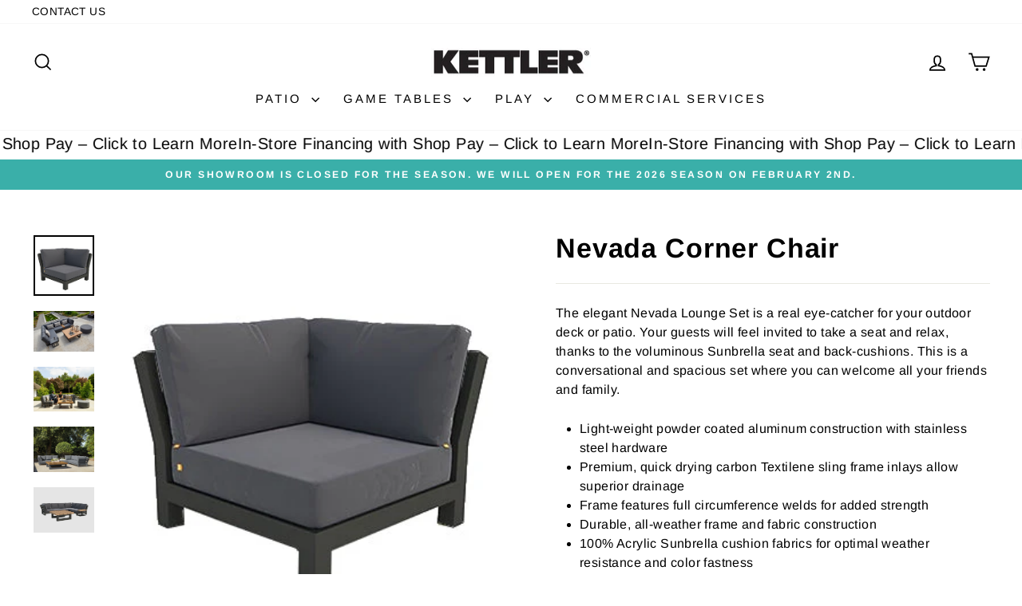

--- FILE ---
content_type: text/html; charset=utf-8
request_url: https://kettlerstore.com/products/nevada-corner-chair
body_size: 25614
content:
<!doctype html>
<html class="no-js" lang="en" dir="ltr">
<head>
  <meta charset="utf-8">
  <meta http-equiv="X-UA-Compatible" content="IE=edge,chrome=1">
  <meta name="viewport" content="width=device-width,initial-scale=1">
  <meta name="theme-color" content="#3aafa9">
  <link rel="canonical" href="https://kettlerstore.com/products/nevada-corner-chair">
  <link rel="preconnect" href="https://cdn.shopify.com" crossorigin>
  <link rel="preconnect" href="https://fonts.shopifycdn.com" crossorigin>
  <link rel="dns-prefetch" href="https://productreviews.shopifycdn.com">
  <link rel="dns-prefetch" href="https://ajax.googleapis.com">
  <link rel="dns-prefetch" href="https://maps.googleapis.com">
  <link rel="dns-prefetch" href="https://maps.gstatic.com"><link rel="shortcut icon" href="//kettlerstore.com/cdn/shop/files/Kettler_Square_BLACK_32x32.png?v=1691009648" type="image/png" /><title>Nevada Corner Chair
&ndash; KETTLER Retail Showroom
</title>
<meta name="description" content="The elegant Nevada Lounge Set is a real eye-catcher for your outdoor deck or patio. Your guests will feel invited to take a seat and relax, thanks to the voluminous Sunbrella seat and back-cushions. This is a conversational and spacious set where you can welcome all your friends and family. Light-weight powder coated a"><meta property="og:site_name" content="KETTLER Retail Showroom">
  <meta property="og:url" content="https://kettlerstore.com/products/nevada-corner-chair">
  <meta property="og:title" content="Nevada Corner Chair">
  <meta property="og:type" content="product">
  <meta property="og:description" content="The elegant Nevada Lounge Set is a real eye-catcher for your outdoor deck or patio. Your guests will feel invited to take a seat and relax, thanks to the voluminous Sunbrella seat and back-cushions. This is a conversational and spacious set where you can welcome all your friends and family. Light-weight powder coated a"><meta property="og:image" content="http://kettlerstore.com/cdn/shop/products/Nevada_corner_-_L103_x_D103_x_H84_cm_2copy.jpg?v=1704987849">
    <meta property="og:image:secure_url" content="https://kettlerstore.com/cdn/shop/products/Nevada_corner_-_L103_x_D103_x_H84_cm_2copy.jpg?v=1704987849">
    <meta property="og:image:width" content="345">
    <meta property="og:image:height" content="345"><meta name="twitter:site" content="@">
  <meta name="twitter:card" content="summary_large_image">
  <meta name="twitter:title" content="Nevada Corner Chair">
  <meta name="twitter:description" content="The elegant Nevada Lounge Set is a real eye-catcher for your outdoor deck or patio. Your guests will feel invited to take a seat and relax, thanks to the voluminous Sunbrella seat and back-cushions. This is a conversational and spacious set where you can welcome all your friends and family. Light-weight powder coated a">
<style data-shopify>@font-face {
  font-family: Arimo;
  font-weight: 700;
  font-style: normal;
  font-display: swap;
  src: url("//kettlerstore.com/cdn/fonts/arimo/arimo_n7.1d2d0638e6a1228d86beb0e10006e3280ccb2d04.woff2") format("woff2"),
       url("//kettlerstore.com/cdn/fonts/arimo/arimo_n7.f4b9139e8eac4a17b38b8707044c20f54c3be479.woff") format("woff");
}

  @font-face {
  font-family: Arimo;
  font-weight: 400;
  font-style: normal;
  font-display: swap;
  src: url("//kettlerstore.com/cdn/fonts/arimo/arimo_n4.a7efb558ca22d2002248bbe6f302a98edee38e35.woff2") format("woff2"),
       url("//kettlerstore.com/cdn/fonts/arimo/arimo_n4.0da809f7d1d5ede2a73be7094ac00741efdb6387.woff") format("woff");
}


  @font-face {
  font-family: Arimo;
  font-weight: 600;
  font-style: normal;
  font-display: swap;
  src: url("//kettlerstore.com/cdn/fonts/arimo/arimo_n6.9c18b0befd86597f319b7d7f925727d04c262b32.woff2") format("woff2"),
       url("//kettlerstore.com/cdn/fonts/arimo/arimo_n6.422bf6679b81a8bfb1b25d19299a53688390c2b9.woff") format("woff");
}

  @font-face {
  font-family: Arimo;
  font-weight: 400;
  font-style: italic;
  font-display: swap;
  src: url("//kettlerstore.com/cdn/fonts/arimo/arimo_i4.438ddb21a1b98c7230698d70dc1a21df235701b2.woff2") format("woff2"),
       url("//kettlerstore.com/cdn/fonts/arimo/arimo_i4.0e1908a0dc1ec32fabb5a03a0c9ee2083f82e3d7.woff") format("woff");
}

  @font-face {
  font-family: Arimo;
  font-weight: 600;
  font-style: italic;
  font-display: swap;
  src: url("//kettlerstore.com/cdn/fonts/arimo/arimo_i6.f0bf3dae51f72fa5b2cefdfe865a6fbb7701a14c.woff2") format("woff2"),
       url("//kettlerstore.com/cdn/fonts/arimo/arimo_i6.3489f579170784cd222ed21c14f1e8f1a3c0d044.woff") format("woff");
}

</style><link href="//kettlerstore.com/cdn/shop/t/4/assets/theme.css?v=50296838826094851331704979475" rel="stylesheet" type="text/css" media="all" />
<style data-shopify>:root {
    --typeHeaderPrimary: Arimo;
    --typeHeaderFallback: sans-serif;
    --typeHeaderSize: 40px;
    --typeHeaderWeight: 700;
    --typeHeaderLineHeight: 1.1;
    --typeHeaderSpacing: 0.025em;

    --typeBasePrimary:Arimo;
    --typeBaseFallback:sans-serif;
    --typeBaseSize: 16px;
    --typeBaseWeight: 400;
    --typeBaseSpacing: 0.025em;
    --typeBaseLineHeight: 1.5;
    --typeBaselineHeightMinus01: 1.4;

    --typeCollectionTitle: 24px;

    --iconWeight: 4px;
    --iconLinecaps: miter;

    
        --buttonRadius: 0;
    

    --colorGridOverlayOpacity: 0.2;
    }

    .placeholder-content {
    background-image: linear-gradient(100deg, #e5e5e5 40%, #dddddd 63%, #e5e5e5 79%);
    }</style><script>
    document.documentElement.className = document.documentElement.className.replace('no-js', 'js');

    window.theme = window.theme || {};
    theme.routes = {
      home: "/",
      cart: "/cart.js",
      cartPage: "/cart",
      cartAdd: "/cart/add.js",
      cartChange: "/cart/change.js",
      search: "/search",
      predictiveSearch: "/search/suggest"
    };
    theme.strings = {
      soldOut: "Sold Out",
      unavailable: "Unavailable",
      inStockLabel: "In stock, ready to ship",
      oneStockLabel: "Low stock - [count] item left",
      otherStockLabel: "Low stock - [count] items left",
      willNotShipUntil: "Ready to ship [date]",
      willBeInStockAfter: "Back in stock [date]",
      waitingForStock: "Inventory on the way",
      savePrice: "Save [saved_amount]",
      cartEmpty: "Your cart is currently empty.",
      cartTermsConfirmation: "You must agree with the terms and conditions of sales to check out",
      searchCollections: "Collections",
      searchPages: "Pages",
      searchArticles: "Articles",
      productFrom: "from ",
      maxQuantity: "You can only have [quantity] of [title] in your cart."
    };
    theme.settings = {
      cartType: "drawer",
      isCustomerTemplate: false,
      moneyFormat: "${{amount}}",
      saveType: "dollar",
      productImageSize: "square",
      productImageCover: true,
      predictiveSearch: true,
      predictiveSearchType: null,
      predictiveSearchVendor: false,
      predictiveSearchPrice: false,
      quickView: false,
      themeName: 'Impulse',
      themeVersion: "7.4.0"
    };
  </script>

  <script>window.performance && window.performance.mark && window.performance.mark('shopify.content_for_header.start');</script><meta id="shopify-digital-wallet" name="shopify-digital-wallet" content="/80576184625/digital_wallets/dialog">
<meta name="shopify-checkout-api-token" content="31282e30d4d5f3e069b72ec70ecabc92">
<meta id="in-context-paypal-metadata" data-shop-id="80576184625" data-venmo-supported="true" data-environment="production" data-locale="en_US" data-paypal-v4="true" data-currency="USD">
<link rel="alternate" type="application/json+oembed" href="https://kettlerstore.com/products/nevada-corner-chair.oembed">
<script async="async" src="/checkouts/internal/preloads.js?locale=en-US"></script>
<link rel="preconnect" href="https://shop.app" crossorigin="anonymous">
<script async="async" src="https://shop.app/checkouts/internal/preloads.js?locale=en-US&shop_id=80576184625" crossorigin="anonymous"></script>
<script id="apple-pay-shop-capabilities" type="application/json">{"shopId":80576184625,"countryCode":"US","currencyCode":"USD","merchantCapabilities":["supports3DS"],"merchantId":"gid:\/\/shopify\/Shop\/80576184625","merchantName":"KETTLER Retail Showroom","requiredBillingContactFields":["postalAddress","email"],"requiredShippingContactFields":["postalAddress","email"],"shippingType":"shipping","supportedNetworks":["visa","masterCard","amex","discover","elo","jcb"],"total":{"type":"pending","label":"KETTLER Retail Showroom","amount":"1.00"},"shopifyPaymentsEnabled":true,"supportsSubscriptions":true}</script>
<script id="shopify-features" type="application/json">{"accessToken":"31282e30d4d5f3e069b72ec70ecabc92","betas":["rich-media-storefront-analytics"],"domain":"kettlerstore.com","predictiveSearch":true,"shopId":80576184625,"locale":"en"}</script>
<script>var Shopify = Shopify || {};
Shopify.shop = "kettler-retail-showroom.myshopify.com";
Shopify.locale = "en";
Shopify.currency = {"active":"USD","rate":"1.0"};
Shopify.country = "US";
Shopify.theme = {"name":"Impulse - HC - 28 Sep '23","id":161360412977,"schema_name":"Impulse","schema_version":"7.4.0","theme_store_id":857,"role":"main"};
Shopify.theme.handle = "null";
Shopify.theme.style = {"id":null,"handle":null};
Shopify.cdnHost = "kettlerstore.com/cdn";
Shopify.routes = Shopify.routes || {};
Shopify.routes.root = "/";</script>
<script type="module">!function(o){(o.Shopify=o.Shopify||{}).modules=!0}(window);</script>
<script>!function(o){function n(){var o=[];function n(){o.push(Array.prototype.slice.apply(arguments))}return n.q=o,n}var t=o.Shopify=o.Shopify||{};t.loadFeatures=n(),t.autoloadFeatures=n()}(window);</script>
<script>
  window.ShopifyPay = window.ShopifyPay || {};
  window.ShopifyPay.apiHost = "shop.app\/pay";
  window.ShopifyPay.redirectState = null;
</script>
<script id="shop-js-analytics" type="application/json">{"pageType":"product"}</script>
<script defer="defer" async type="module" src="//kettlerstore.com/cdn/shopifycloud/shop-js/modules/v2/client.init-shop-cart-sync_BApSsMSl.en.esm.js"></script>
<script defer="defer" async type="module" src="//kettlerstore.com/cdn/shopifycloud/shop-js/modules/v2/chunk.common_CBoos6YZ.esm.js"></script>
<script type="module">
  await import("//kettlerstore.com/cdn/shopifycloud/shop-js/modules/v2/client.init-shop-cart-sync_BApSsMSl.en.esm.js");
await import("//kettlerstore.com/cdn/shopifycloud/shop-js/modules/v2/chunk.common_CBoos6YZ.esm.js");

  window.Shopify.SignInWithShop?.initShopCartSync?.({"fedCMEnabled":true,"windoidEnabled":true});

</script>
<script>
  window.Shopify = window.Shopify || {};
  if (!window.Shopify.featureAssets) window.Shopify.featureAssets = {};
  window.Shopify.featureAssets['shop-js'] = {"shop-cart-sync":["modules/v2/client.shop-cart-sync_DJczDl9f.en.esm.js","modules/v2/chunk.common_CBoos6YZ.esm.js"],"init-fed-cm":["modules/v2/client.init-fed-cm_BzwGC0Wi.en.esm.js","modules/v2/chunk.common_CBoos6YZ.esm.js"],"init-windoid":["modules/v2/client.init-windoid_BS26ThXS.en.esm.js","modules/v2/chunk.common_CBoos6YZ.esm.js"],"shop-cash-offers":["modules/v2/client.shop-cash-offers_DthCPNIO.en.esm.js","modules/v2/chunk.common_CBoos6YZ.esm.js","modules/v2/chunk.modal_Bu1hFZFC.esm.js"],"shop-button":["modules/v2/client.shop-button_D_JX508o.en.esm.js","modules/v2/chunk.common_CBoos6YZ.esm.js"],"init-shop-email-lookup-coordinator":["modules/v2/client.init-shop-email-lookup-coordinator_DFwWcvrS.en.esm.js","modules/v2/chunk.common_CBoos6YZ.esm.js"],"shop-toast-manager":["modules/v2/client.shop-toast-manager_tEhgP2F9.en.esm.js","modules/v2/chunk.common_CBoos6YZ.esm.js"],"shop-login-button":["modules/v2/client.shop-login-button_DwLgFT0K.en.esm.js","modules/v2/chunk.common_CBoos6YZ.esm.js","modules/v2/chunk.modal_Bu1hFZFC.esm.js"],"avatar":["modules/v2/client.avatar_BTnouDA3.en.esm.js"],"init-shop-cart-sync":["modules/v2/client.init-shop-cart-sync_BApSsMSl.en.esm.js","modules/v2/chunk.common_CBoos6YZ.esm.js"],"pay-button":["modules/v2/client.pay-button_BuNmcIr_.en.esm.js","modules/v2/chunk.common_CBoos6YZ.esm.js"],"init-shop-for-new-customer-accounts":["modules/v2/client.init-shop-for-new-customer-accounts_DrjXSI53.en.esm.js","modules/v2/client.shop-login-button_DwLgFT0K.en.esm.js","modules/v2/chunk.common_CBoos6YZ.esm.js","modules/v2/chunk.modal_Bu1hFZFC.esm.js"],"init-customer-accounts-sign-up":["modules/v2/client.init-customer-accounts-sign-up_TlVCiykN.en.esm.js","modules/v2/client.shop-login-button_DwLgFT0K.en.esm.js","modules/v2/chunk.common_CBoos6YZ.esm.js","modules/v2/chunk.modal_Bu1hFZFC.esm.js"],"shop-follow-button":["modules/v2/client.shop-follow-button_C5D3XtBb.en.esm.js","modules/v2/chunk.common_CBoos6YZ.esm.js","modules/v2/chunk.modal_Bu1hFZFC.esm.js"],"checkout-modal":["modules/v2/client.checkout-modal_8TC_1FUY.en.esm.js","modules/v2/chunk.common_CBoos6YZ.esm.js","modules/v2/chunk.modal_Bu1hFZFC.esm.js"],"init-customer-accounts":["modules/v2/client.init-customer-accounts_C0Oh2ljF.en.esm.js","modules/v2/client.shop-login-button_DwLgFT0K.en.esm.js","modules/v2/chunk.common_CBoos6YZ.esm.js","modules/v2/chunk.modal_Bu1hFZFC.esm.js"],"lead-capture":["modules/v2/client.lead-capture_Cq0gfm7I.en.esm.js","modules/v2/chunk.common_CBoos6YZ.esm.js","modules/v2/chunk.modal_Bu1hFZFC.esm.js"],"shop-login":["modules/v2/client.shop-login_BmtnoEUo.en.esm.js","modules/v2/chunk.common_CBoos6YZ.esm.js","modules/v2/chunk.modal_Bu1hFZFC.esm.js"],"payment-terms":["modules/v2/client.payment-terms_BHOWV7U_.en.esm.js","modules/v2/chunk.common_CBoos6YZ.esm.js","modules/v2/chunk.modal_Bu1hFZFC.esm.js"]};
</script>
<script id="__st">var __st={"a":80576184625,"offset":-18000,"reqid":"8630da67-293e-41ce-ad05-4e965bb49ac7-1768899922","pageurl":"kettlerstore.com\/products\/nevada-corner-chair","u":"1eede0d54386","p":"product","rtyp":"product","rid":9289083289905};</script>
<script>window.ShopifyPaypalV4VisibilityTracking = true;</script>
<script id="captcha-bootstrap">!function(){'use strict';const t='contact',e='account',n='new_comment',o=[[t,t],['blogs',n],['comments',n],[t,'customer']],c=[[e,'customer_login'],[e,'guest_login'],[e,'recover_customer_password'],[e,'create_customer']],r=t=>t.map((([t,e])=>`form[action*='/${t}']:not([data-nocaptcha='true']) input[name='form_type'][value='${e}']`)).join(','),a=t=>()=>t?[...document.querySelectorAll(t)].map((t=>t.form)):[];function s(){const t=[...o],e=r(t);return a(e)}const i='password',u='form_key',d=['recaptcha-v3-token','g-recaptcha-response','h-captcha-response',i],f=()=>{try{return window.sessionStorage}catch{return}},m='__shopify_v',_=t=>t.elements[u];function p(t,e,n=!1){try{const o=window.sessionStorage,c=JSON.parse(o.getItem(e)),{data:r}=function(t){const{data:e,action:n}=t;return t[m]||n?{data:e,action:n}:{data:t,action:n}}(c);for(const[e,n]of Object.entries(r))t.elements[e]&&(t.elements[e].value=n);n&&o.removeItem(e)}catch(o){console.error('form repopulation failed',{error:o})}}const l='form_type',E='cptcha';function T(t){t.dataset[E]=!0}const w=window,h=w.document,L='Shopify',v='ce_forms',y='captcha';let A=!1;((t,e)=>{const n=(g='f06e6c50-85a8-45c8-87d0-21a2b65856fe',I='https://cdn.shopify.com/shopifycloud/storefront-forms-hcaptcha/ce_storefront_forms_captcha_hcaptcha.v1.5.2.iife.js',D={infoText:'Protected by hCaptcha',privacyText:'Privacy',termsText:'Terms'},(t,e,n)=>{const o=w[L][v],c=o.bindForm;if(c)return c(t,g,e,D).then(n);var r;o.q.push([[t,g,e,D],n]),r=I,A||(h.body.append(Object.assign(h.createElement('script'),{id:'captcha-provider',async:!0,src:r})),A=!0)});var g,I,D;w[L]=w[L]||{},w[L][v]=w[L][v]||{},w[L][v].q=[],w[L][y]=w[L][y]||{},w[L][y].protect=function(t,e){n(t,void 0,e),T(t)},Object.freeze(w[L][y]),function(t,e,n,w,h,L){const[v,y,A,g]=function(t,e,n){const i=e?o:[],u=t?c:[],d=[...i,...u],f=r(d),m=r(i),_=r(d.filter((([t,e])=>n.includes(e))));return[a(f),a(m),a(_),s()]}(w,h,L),I=t=>{const e=t.target;return e instanceof HTMLFormElement?e:e&&e.form},D=t=>v().includes(t);t.addEventListener('submit',(t=>{const e=I(t);if(!e)return;const n=D(e)&&!e.dataset.hcaptchaBound&&!e.dataset.recaptchaBound,o=_(e),c=g().includes(e)&&(!o||!o.value);(n||c)&&t.preventDefault(),c&&!n&&(function(t){try{if(!f())return;!function(t){const e=f();if(!e)return;const n=_(t);if(!n)return;const o=n.value;o&&e.removeItem(o)}(t);const e=Array.from(Array(32),(()=>Math.random().toString(36)[2])).join('');!function(t,e){_(t)||t.append(Object.assign(document.createElement('input'),{type:'hidden',name:u})),t.elements[u].value=e}(t,e),function(t,e){const n=f();if(!n)return;const o=[...t.querySelectorAll(`input[type='${i}']`)].map((({name:t})=>t)),c=[...d,...o],r={};for(const[a,s]of new FormData(t).entries())c.includes(a)||(r[a]=s);n.setItem(e,JSON.stringify({[m]:1,action:t.action,data:r}))}(t,e)}catch(e){console.error('failed to persist form',e)}}(e),e.submit())}));const S=(t,e)=>{t&&!t.dataset[E]&&(n(t,e.some((e=>e===t))),T(t))};for(const o of['focusin','change'])t.addEventListener(o,(t=>{const e=I(t);D(e)&&S(e,y())}));const B=e.get('form_key'),M=e.get(l),P=B&&M;t.addEventListener('DOMContentLoaded',(()=>{const t=y();if(P)for(const e of t)e.elements[l].value===M&&p(e,B);[...new Set([...A(),...v().filter((t=>'true'===t.dataset.shopifyCaptcha))])].forEach((e=>S(e,t)))}))}(h,new URLSearchParams(w.location.search),n,t,e,['guest_login'])})(!0,!0)}();</script>
<script integrity="sha256-4kQ18oKyAcykRKYeNunJcIwy7WH5gtpwJnB7kiuLZ1E=" data-source-attribution="shopify.loadfeatures" defer="defer" src="//kettlerstore.com/cdn/shopifycloud/storefront/assets/storefront/load_feature-a0a9edcb.js" crossorigin="anonymous"></script>
<script crossorigin="anonymous" defer="defer" src="//kettlerstore.com/cdn/shopifycloud/storefront/assets/shopify_pay/storefront-65b4c6d7.js?v=20250812"></script>
<script data-source-attribution="shopify.dynamic_checkout.dynamic.init">var Shopify=Shopify||{};Shopify.PaymentButton=Shopify.PaymentButton||{isStorefrontPortableWallets:!0,init:function(){window.Shopify.PaymentButton.init=function(){};var t=document.createElement("script");t.src="https://kettlerstore.com/cdn/shopifycloud/portable-wallets/latest/portable-wallets.en.js",t.type="module",document.head.appendChild(t)}};
</script>
<script data-source-attribution="shopify.dynamic_checkout.buyer_consent">
  function portableWalletsHideBuyerConsent(e){var t=document.getElementById("shopify-buyer-consent"),n=document.getElementById("shopify-subscription-policy-button");t&&n&&(t.classList.add("hidden"),t.setAttribute("aria-hidden","true"),n.removeEventListener("click",e))}function portableWalletsShowBuyerConsent(e){var t=document.getElementById("shopify-buyer-consent"),n=document.getElementById("shopify-subscription-policy-button");t&&n&&(t.classList.remove("hidden"),t.removeAttribute("aria-hidden"),n.addEventListener("click",e))}window.Shopify?.PaymentButton&&(window.Shopify.PaymentButton.hideBuyerConsent=portableWalletsHideBuyerConsent,window.Shopify.PaymentButton.showBuyerConsent=portableWalletsShowBuyerConsent);
</script>
<script data-source-attribution="shopify.dynamic_checkout.cart.bootstrap">document.addEventListener("DOMContentLoaded",(function(){function t(){return document.querySelector("shopify-accelerated-checkout-cart, shopify-accelerated-checkout")}if(t())Shopify.PaymentButton.init();else{new MutationObserver((function(e,n){t()&&(Shopify.PaymentButton.init(),n.disconnect())})).observe(document.body,{childList:!0,subtree:!0})}}));
</script>
<link id="shopify-accelerated-checkout-styles" rel="stylesheet" media="screen" href="https://kettlerstore.com/cdn/shopifycloud/portable-wallets/latest/accelerated-checkout-backwards-compat.css" crossorigin="anonymous">
<style id="shopify-accelerated-checkout-cart">
        #shopify-buyer-consent {
  margin-top: 1em;
  display: inline-block;
  width: 100%;
}

#shopify-buyer-consent.hidden {
  display: none;
}

#shopify-subscription-policy-button {
  background: none;
  border: none;
  padding: 0;
  text-decoration: underline;
  font-size: inherit;
  cursor: pointer;
}

#shopify-subscription-policy-button::before {
  box-shadow: none;
}

      </style>

<script>window.performance && window.performance.mark && window.performance.mark('shopify.content_for_header.end');</script>

  <script src="//kettlerstore.com/cdn/shop/t/4/assets/vendor-scripts-v11.js" defer="defer"></script><script src="//kettlerstore.com/cdn/shop/t/4/assets/theme.js?v=66447858802808184731695920453" defer="defer"></script>
<!-- BEGIN app block: shopify://apps/sc-easy-redirects/blocks/app/be3f8dbd-5d43-46b4-ba43-2d65046054c2 -->
    <!-- common for all pages -->
    
    
        
            <script src="https://cdn.shopify.com/extensions/264f3360-3201-4ab7-9087-2c63466c86a3/sc-easy-redirects-5/assets/esc-redirect-app.js" async></script>
        
    




<!-- END app block --><link href="https://monorail-edge.shopifysvc.com" rel="dns-prefetch">
<script>(function(){if ("sendBeacon" in navigator && "performance" in window) {try {var session_token_from_headers = performance.getEntriesByType('navigation')[0].serverTiming.find(x => x.name == '_s').description;} catch {var session_token_from_headers = undefined;}var session_cookie_matches = document.cookie.match(/_shopify_s=([^;]*)/);var session_token_from_cookie = session_cookie_matches && session_cookie_matches.length === 2 ? session_cookie_matches[1] : "";var session_token = session_token_from_headers || session_token_from_cookie || "";function handle_abandonment_event(e) {var entries = performance.getEntries().filter(function(entry) {return /monorail-edge.shopifysvc.com/.test(entry.name);});if (!window.abandonment_tracked && entries.length === 0) {window.abandonment_tracked = true;var currentMs = Date.now();var navigation_start = performance.timing.navigationStart;var payload = {shop_id: 80576184625,url: window.location.href,navigation_start,duration: currentMs - navigation_start,session_token,page_type: "product"};window.navigator.sendBeacon("https://monorail-edge.shopifysvc.com/v1/produce", JSON.stringify({schema_id: "online_store_buyer_site_abandonment/1.1",payload: payload,metadata: {event_created_at_ms: currentMs,event_sent_at_ms: currentMs}}));}}window.addEventListener('pagehide', handle_abandonment_event);}}());</script>
<script id="web-pixels-manager-setup">(function e(e,d,r,n,o){if(void 0===o&&(o={}),!Boolean(null===(a=null===(i=window.Shopify)||void 0===i?void 0:i.analytics)||void 0===a?void 0:a.replayQueue)){var i,a;window.Shopify=window.Shopify||{};var t=window.Shopify;t.analytics=t.analytics||{};var s=t.analytics;s.replayQueue=[],s.publish=function(e,d,r){return s.replayQueue.push([e,d,r]),!0};try{self.performance.mark("wpm:start")}catch(e){}var l=function(){var e={modern:/Edge?\/(1{2}[4-9]|1[2-9]\d|[2-9]\d{2}|\d{4,})\.\d+(\.\d+|)|Firefox\/(1{2}[4-9]|1[2-9]\d|[2-9]\d{2}|\d{4,})\.\d+(\.\d+|)|Chrom(ium|e)\/(9{2}|\d{3,})\.\d+(\.\d+|)|(Maci|X1{2}).+ Version\/(15\.\d+|(1[6-9]|[2-9]\d|\d{3,})\.\d+)([,.]\d+|)( \(\w+\)|)( Mobile\/\w+|) Safari\/|Chrome.+OPR\/(9{2}|\d{3,})\.\d+\.\d+|(CPU[ +]OS|iPhone[ +]OS|CPU[ +]iPhone|CPU IPhone OS|CPU iPad OS)[ +]+(15[._]\d+|(1[6-9]|[2-9]\d|\d{3,})[._]\d+)([._]\d+|)|Android:?[ /-](13[3-9]|1[4-9]\d|[2-9]\d{2}|\d{4,})(\.\d+|)(\.\d+|)|Android.+Firefox\/(13[5-9]|1[4-9]\d|[2-9]\d{2}|\d{4,})\.\d+(\.\d+|)|Android.+Chrom(ium|e)\/(13[3-9]|1[4-9]\d|[2-9]\d{2}|\d{4,})\.\d+(\.\d+|)|SamsungBrowser\/([2-9]\d|\d{3,})\.\d+/,legacy:/Edge?\/(1[6-9]|[2-9]\d|\d{3,})\.\d+(\.\d+|)|Firefox\/(5[4-9]|[6-9]\d|\d{3,})\.\d+(\.\d+|)|Chrom(ium|e)\/(5[1-9]|[6-9]\d|\d{3,})\.\d+(\.\d+|)([\d.]+$|.*Safari\/(?![\d.]+ Edge\/[\d.]+$))|(Maci|X1{2}).+ Version\/(10\.\d+|(1[1-9]|[2-9]\d|\d{3,})\.\d+)([,.]\d+|)( \(\w+\)|)( Mobile\/\w+|) Safari\/|Chrome.+OPR\/(3[89]|[4-9]\d|\d{3,})\.\d+\.\d+|(CPU[ +]OS|iPhone[ +]OS|CPU[ +]iPhone|CPU IPhone OS|CPU iPad OS)[ +]+(10[._]\d+|(1[1-9]|[2-9]\d|\d{3,})[._]\d+)([._]\d+|)|Android:?[ /-](13[3-9]|1[4-9]\d|[2-9]\d{2}|\d{4,})(\.\d+|)(\.\d+|)|Mobile Safari.+OPR\/([89]\d|\d{3,})\.\d+\.\d+|Android.+Firefox\/(13[5-9]|1[4-9]\d|[2-9]\d{2}|\d{4,})\.\d+(\.\d+|)|Android.+Chrom(ium|e)\/(13[3-9]|1[4-9]\d|[2-9]\d{2}|\d{4,})\.\d+(\.\d+|)|Android.+(UC? ?Browser|UCWEB|U3)[ /]?(15\.([5-9]|\d{2,})|(1[6-9]|[2-9]\d|\d{3,})\.\d+)\.\d+|SamsungBrowser\/(5\.\d+|([6-9]|\d{2,})\.\d+)|Android.+MQ{2}Browser\/(14(\.(9|\d{2,})|)|(1[5-9]|[2-9]\d|\d{3,})(\.\d+|))(\.\d+|)|K[Aa][Ii]OS\/(3\.\d+|([4-9]|\d{2,})\.\d+)(\.\d+|)/},d=e.modern,r=e.legacy,n=navigator.userAgent;return n.match(d)?"modern":n.match(r)?"legacy":"unknown"}(),u="modern"===l?"modern":"legacy",c=(null!=n?n:{modern:"",legacy:""})[u],f=function(e){return[e.baseUrl,"/wpm","/b",e.hashVersion,"modern"===e.buildTarget?"m":"l",".js"].join("")}({baseUrl:d,hashVersion:r,buildTarget:u}),m=function(e){var d=e.version,r=e.bundleTarget,n=e.surface,o=e.pageUrl,i=e.monorailEndpoint;return{emit:function(e){var a=e.status,t=e.errorMsg,s=(new Date).getTime(),l=JSON.stringify({metadata:{event_sent_at_ms:s},events:[{schema_id:"web_pixels_manager_load/3.1",payload:{version:d,bundle_target:r,page_url:o,status:a,surface:n,error_msg:t},metadata:{event_created_at_ms:s}}]});if(!i)return console&&console.warn&&console.warn("[Web Pixels Manager] No Monorail endpoint provided, skipping logging."),!1;try{return self.navigator.sendBeacon.bind(self.navigator)(i,l)}catch(e){}var u=new XMLHttpRequest;try{return u.open("POST",i,!0),u.setRequestHeader("Content-Type","text/plain"),u.send(l),!0}catch(e){return console&&console.warn&&console.warn("[Web Pixels Manager] Got an unhandled error while logging to Monorail."),!1}}}}({version:r,bundleTarget:l,surface:e.surface,pageUrl:self.location.href,monorailEndpoint:e.monorailEndpoint});try{o.browserTarget=l,function(e){var d=e.src,r=e.async,n=void 0===r||r,o=e.onload,i=e.onerror,a=e.sri,t=e.scriptDataAttributes,s=void 0===t?{}:t,l=document.createElement("script"),u=document.querySelector("head"),c=document.querySelector("body");if(l.async=n,l.src=d,a&&(l.integrity=a,l.crossOrigin="anonymous"),s)for(var f in s)if(Object.prototype.hasOwnProperty.call(s,f))try{l.dataset[f]=s[f]}catch(e){}if(o&&l.addEventListener("load",o),i&&l.addEventListener("error",i),u)u.appendChild(l);else{if(!c)throw new Error("Did not find a head or body element to append the script");c.appendChild(l)}}({src:f,async:!0,onload:function(){if(!function(){var e,d;return Boolean(null===(d=null===(e=window.Shopify)||void 0===e?void 0:e.analytics)||void 0===d?void 0:d.initialized)}()){var d=window.webPixelsManager.init(e)||void 0;if(d){var r=window.Shopify.analytics;r.replayQueue.forEach((function(e){var r=e[0],n=e[1],o=e[2];d.publishCustomEvent(r,n,o)})),r.replayQueue=[],r.publish=d.publishCustomEvent,r.visitor=d.visitor,r.initialized=!0}}},onerror:function(){return m.emit({status:"failed",errorMsg:"".concat(f," has failed to load")})},sri:function(e){var d=/^sha384-[A-Za-z0-9+/=]+$/;return"string"==typeof e&&d.test(e)}(c)?c:"",scriptDataAttributes:o}),m.emit({status:"loading"})}catch(e){m.emit({status:"failed",errorMsg:(null==e?void 0:e.message)||"Unknown error"})}}})({shopId: 80576184625,storefrontBaseUrl: "https://kettlerstore.com",extensionsBaseUrl: "https://extensions.shopifycdn.com/cdn/shopifycloud/web-pixels-manager",monorailEndpoint: "https://monorail-edge.shopifysvc.com/unstable/produce_batch",surface: "storefront-renderer",enabledBetaFlags: ["2dca8a86"],webPixelsConfigList: [{"id":"141754673","eventPayloadVersion":"1","runtimeContext":"LAX","scriptVersion":"1","type":"CUSTOM","privacyPurposes":["ANALYTICS","MARKETING","SALE_OF_DATA"],"name":"Google Tag Manager"},{"id":"shopify-app-pixel","configuration":"{}","eventPayloadVersion":"v1","runtimeContext":"STRICT","scriptVersion":"0450","apiClientId":"shopify-pixel","type":"APP","privacyPurposes":["ANALYTICS","MARKETING"]},{"id":"shopify-custom-pixel","eventPayloadVersion":"v1","runtimeContext":"LAX","scriptVersion":"0450","apiClientId":"shopify-pixel","type":"CUSTOM","privacyPurposes":["ANALYTICS","MARKETING"]}],isMerchantRequest: false,initData: {"shop":{"name":"KETTLER Retail Showroom","paymentSettings":{"currencyCode":"USD"},"myshopifyDomain":"kettler-retail-showroom.myshopify.com","countryCode":"US","storefrontUrl":"https:\/\/kettlerstore.com"},"customer":null,"cart":null,"checkout":null,"productVariants":[{"price":{"amount":1399.0,"currencyCode":"USD"},"product":{"title":"Nevada Corner Chair","vendor":"LIFE","id":"9289083289905","untranslatedTitle":"Nevada Corner Chair","url":"\/products\/nevada-corner-chair","type":"Conversation Set"},"id":"48079126757681","image":{"src":"\/\/kettlerstore.com\/cdn\/shop\/products\/Nevada_corner_-_L103_x_D103_x_H84_cm_2copy.jpg?v=1704987849"},"sku":"1490-205CS","title":"Default Title","untranslatedTitle":"Default Title"}],"purchasingCompany":null},},"https://kettlerstore.com/cdn","fcfee988w5aeb613cpc8e4bc33m6693e112",{"modern":"","legacy":""},{"shopId":"80576184625","storefrontBaseUrl":"https:\/\/kettlerstore.com","extensionBaseUrl":"https:\/\/extensions.shopifycdn.com\/cdn\/shopifycloud\/web-pixels-manager","surface":"storefront-renderer","enabledBetaFlags":"[\"2dca8a86\"]","isMerchantRequest":"false","hashVersion":"fcfee988w5aeb613cpc8e4bc33m6693e112","publish":"custom","events":"[[\"page_viewed\",{}],[\"product_viewed\",{\"productVariant\":{\"price\":{\"amount\":1399.0,\"currencyCode\":\"USD\"},\"product\":{\"title\":\"Nevada Corner Chair\",\"vendor\":\"LIFE\",\"id\":\"9289083289905\",\"untranslatedTitle\":\"Nevada Corner Chair\",\"url\":\"\/products\/nevada-corner-chair\",\"type\":\"Conversation Set\"},\"id\":\"48079126757681\",\"image\":{\"src\":\"\/\/kettlerstore.com\/cdn\/shop\/products\/Nevada_corner_-_L103_x_D103_x_H84_cm_2copy.jpg?v=1704987849\"},\"sku\":\"1490-205CS\",\"title\":\"Default Title\",\"untranslatedTitle\":\"Default Title\"}}]]"});</script><script>
  window.ShopifyAnalytics = window.ShopifyAnalytics || {};
  window.ShopifyAnalytics.meta = window.ShopifyAnalytics.meta || {};
  window.ShopifyAnalytics.meta.currency = 'USD';
  var meta = {"product":{"id":9289083289905,"gid":"gid:\/\/shopify\/Product\/9289083289905","vendor":"LIFE","type":"Conversation Set","handle":"nevada-corner-chair","variants":[{"id":48079126757681,"price":139900,"name":"Nevada Corner Chair","public_title":null,"sku":"1490-205CS"}],"remote":false},"page":{"pageType":"product","resourceType":"product","resourceId":9289083289905,"requestId":"8630da67-293e-41ce-ad05-4e965bb49ac7-1768899922"}};
  for (var attr in meta) {
    window.ShopifyAnalytics.meta[attr] = meta[attr];
  }
</script>
<script class="analytics">
  (function () {
    var customDocumentWrite = function(content) {
      var jquery = null;

      if (window.jQuery) {
        jquery = window.jQuery;
      } else if (window.Checkout && window.Checkout.$) {
        jquery = window.Checkout.$;
      }

      if (jquery) {
        jquery('body').append(content);
      }
    };

    var hasLoggedConversion = function(token) {
      if (token) {
        return document.cookie.indexOf('loggedConversion=' + token) !== -1;
      }
      return false;
    }

    var setCookieIfConversion = function(token) {
      if (token) {
        var twoMonthsFromNow = new Date(Date.now());
        twoMonthsFromNow.setMonth(twoMonthsFromNow.getMonth() + 2);

        document.cookie = 'loggedConversion=' + token + '; expires=' + twoMonthsFromNow;
      }
    }

    var trekkie = window.ShopifyAnalytics.lib = window.trekkie = window.trekkie || [];
    if (trekkie.integrations) {
      return;
    }
    trekkie.methods = [
      'identify',
      'page',
      'ready',
      'track',
      'trackForm',
      'trackLink'
    ];
    trekkie.factory = function(method) {
      return function() {
        var args = Array.prototype.slice.call(arguments);
        args.unshift(method);
        trekkie.push(args);
        return trekkie;
      };
    };
    for (var i = 0; i < trekkie.methods.length; i++) {
      var key = trekkie.methods[i];
      trekkie[key] = trekkie.factory(key);
    }
    trekkie.load = function(config) {
      trekkie.config = config || {};
      trekkie.config.initialDocumentCookie = document.cookie;
      var first = document.getElementsByTagName('script')[0];
      var script = document.createElement('script');
      script.type = 'text/javascript';
      script.onerror = function(e) {
        var scriptFallback = document.createElement('script');
        scriptFallback.type = 'text/javascript';
        scriptFallback.onerror = function(error) {
                var Monorail = {
      produce: function produce(monorailDomain, schemaId, payload) {
        var currentMs = new Date().getTime();
        var event = {
          schema_id: schemaId,
          payload: payload,
          metadata: {
            event_created_at_ms: currentMs,
            event_sent_at_ms: currentMs
          }
        };
        return Monorail.sendRequest("https://" + monorailDomain + "/v1/produce", JSON.stringify(event));
      },
      sendRequest: function sendRequest(endpointUrl, payload) {
        // Try the sendBeacon API
        if (window && window.navigator && typeof window.navigator.sendBeacon === 'function' && typeof window.Blob === 'function' && !Monorail.isIos12()) {
          var blobData = new window.Blob([payload], {
            type: 'text/plain'
          });

          if (window.navigator.sendBeacon(endpointUrl, blobData)) {
            return true;
          } // sendBeacon was not successful

        } // XHR beacon

        var xhr = new XMLHttpRequest();

        try {
          xhr.open('POST', endpointUrl);
          xhr.setRequestHeader('Content-Type', 'text/plain');
          xhr.send(payload);
        } catch (e) {
          console.log(e);
        }

        return false;
      },
      isIos12: function isIos12() {
        return window.navigator.userAgent.lastIndexOf('iPhone; CPU iPhone OS 12_') !== -1 || window.navigator.userAgent.lastIndexOf('iPad; CPU OS 12_') !== -1;
      }
    };
    Monorail.produce('monorail-edge.shopifysvc.com',
      'trekkie_storefront_load_errors/1.1',
      {shop_id: 80576184625,
      theme_id: 161360412977,
      app_name: "storefront",
      context_url: window.location.href,
      source_url: "//kettlerstore.com/cdn/s/trekkie.storefront.cd680fe47e6c39ca5d5df5f0a32d569bc48c0f27.min.js"});

        };
        scriptFallback.async = true;
        scriptFallback.src = '//kettlerstore.com/cdn/s/trekkie.storefront.cd680fe47e6c39ca5d5df5f0a32d569bc48c0f27.min.js';
        first.parentNode.insertBefore(scriptFallback, first);
      };
      script.async = true;
      script.src = '//kettlerstore.com/cdn/s/trekkie.storefront.cd680fe47e6c39ca5d5df5f0a32d569bc48c0f27.min.js';
      first.parentNode.insertBefore(script, first);
    };
    trekkie.load(
      {"Trekkie":{"appName":"storefront","development":false,"defaultAttributes":{"shopId":80576184625,"isMerchantRequest":null,"themeId":161360412977,"themeCityHash":"7623440194482806554","contentLanguage":"en","currency":"USD"},"isServerSideCookieWritingEnabled":true,"monorailRegion":"shop_domain","enabledBetaFlags":["65f19447"]},"Session Attribution":{},"S2S":{"facebookCapiEnabled":false,"source":"trekkie-storefront-renderer","apiClientId":580111}}
    );

    var loaded = false;
    trekkie.ready(function() {
      if (loaded) return;
      loaded = true;

      window.ShopifyAnalytics.lib = window.trekkie;

      var originalDocumentWrite = document.write;
      document.write = customDocumentWrite;
      try { window.ShopifyAnalytics.merchantGoogleAnalytics.call(this); } catch(error) {};
      document.write = originalDocumentWrite;

      window.ShopifyAnalytics.lib.page(null,{"pageType":"product","resourceType":"product","resourceId":9289083289905,"requestId":"8630da67-293e-41ce-ad05-4e965bb49ac7-1768899922","shopifyEmitted":true});

      var match = window.location.pathname.match(/checkouts\/(.+)\/(thank_you|post_purchase)/)
      var token = match? match[1]: undefined;
      if (!hasLoggedConversion(token)) {
        setCookieIfConversion(token);
        window.ShopifyAnalytics.lib.track("Viewed Product",{"currency":"USD","variantId":48079126757681,"productId":9289083289905,"productGid":"gid:\/\/shopify\/Product\/9289083289905","name":"Nevada Corner Chair","price":"1399.00","sku":"1490-205CS","brand":"LIFE","variant":null,"category":"Conversation Set","nonInteraction":true,"remote":false},undefined,undefined,{"shopifyEmitted":true});
      window.ShopifyAnalytics.lib.track("monorail:\/\/trekkie_storefront_viewed_product\/1.1",{"currency":"USD","variantId":48079126757681,"productId":9289083289905,"productGid":"gid:\/\/shopify\/Product\/9289083289905","name":"Nevada Corner Chair","price":"1399.00","sku":"1490-205CS","brand":"LIFE","variant":null,"category":"Conversation Set","nonInteraction":true,"remote":false,"referer":"https:\/\/kettlerstore.com\/products\/nevada-corner-chair"});
      }
    });


        var eventsListenerScript = document.createElement('script');
        eventsListenerScript.async = true;
        eventsListenerScript.src = "//kettlerstore.com/cdn/shopifycloud/storefront/assets/shop_events_listener-3da45d37.js";
        document.getElementsByTagName('head')[0].appendChild(eventsListenerScript);

})();</script>
<script
  defer
  src="https://kettlerstore.com/cdn/shopifycloud/perf-kit/shopify-perf-kit-3.0.4.min.js"
  data-application="storefront-renderer"
  data-shop-id="80576184625"
  data-render-region="gcp-us-central1"
  data-page-type="product"
  data-theme-instance-id="161360412977"
  data-theme-name="Impulse"
  data-theme-version="7.4.0"
  data-monorail-region="shop_domain"
  data-resource-timing-sampling-rate="10"
  data-shs="true"
  data-shs-beacon="true"
  data-shs-export-with-fetch="true"
  data-shs-logs-sample-rate="1"
  data-shs-beacon-endpoint="https://kettlerstore.com/api/collect"
></script>
</head>

<body class="template-product" data-center-text="true" data-button_style="square" data-type_header_capitalize="false" data-type_headers_align_text="true" data-type_product_capitalize="true" data-swatch_style="square" >

  <a class="in-page-link visually-hidden skip-link" href="#MainContent">Skip to content</a>

  <div id="PageContainer" class="page-container">
    <div class="transition-body"><!-- BEGIN sections: header-group -->
<div id="shopify-section-sections--21259457265969__header" class="shopify-section shopify-section-group-header-group">

<div id="NavDrawer" class="drawer drawer--left">
  <div class="drawer__contents">
    <div class="drawer__fixed-header">
      <div class="drawer__header appear-animation appear-delay-1">
        <div class="h2 drawer__title"></div>
        <div class="drawer__close">
          <button type="button" class="drawer__close-button js-drawer-close">
            <svg aria-hidden="true" focusable="false" role="presentation" class="icon icon-close" viewBox="0 0 64 64"><title>icon-X</title><path d="m19 17.61 27.12 27.13m0-27.12L19 44.74"/></svg>
            <span class="icon__fallback-text">Close menu</span>
          </button>
        </div>
      </div>
    </div>
    <div class="drawer__scrollable">
      <ul class="mobile-nav" role="navigation" aria-label="Primary"><li class="mobile-nav__item appear-animation appear-delay-2"><div class="mobile-nav__has-sublist"><a href="/collections/patio"
                    class="mobile-nav__link mobile-nav__link--top-level"
                    id="Label-collections-patio1"
                    >
                    PATIO
                  </a>
                  <div class="mobile-nav__toggle">
                    <button type="button"
                      aria-controls="Linklist-collections-patio1"
                      aria-labelledby="Label-collections-patio1"
                      class="collapsible-trigger collapsible--auto-height"><span class="collapsible-trigger__icon collapsible-trigger__icon--open" role="presentation">
  <svg aria-hidden="true" focusable="false" role="presentation" class="icon icon--wide icon-chevron-down" viewBox="0 0 28 16"><path d="m1.57 1.59 12.76 12.77L27.1 1.59" stroke-width="2" stroke="#000" fill="none"/></svg>
</span>
</button>
                  </div></div><div id="Linklist-collections-patio1"
                class="mobile-nav__sublist collapsible-content collapsible-content--all"
                >
                <div class="collapsible-content__inner">
                  <ul class="mobile-nav__sublist"><li class="mobile-nav__item">
                        <div class="mobile-nav__child-item"><button type="button"
                            aria-controls="Sublinklist-collections-patio1-1"
                            class="mobile-nav__link--button collapsible-trigger">
                              <span class="mobile-nav__faux-link">DINING &amp; BAR</span><span class="collapsible-trigger__icon collapsible-trigger__icon--circle collapsible-trigger__icon--open" role="presentation">
  <svg aria-hidden="true" focusable="false" role="presentation" class="icon icon--wide icon-chevron-down" viewBox="0 0 28 16"><path d="m1.57 1.59 12.76 12.77L27.1 1.59" stroke-width="2" stroke="#000" fill="none"/></svg>
</span>
</button></div><div
                            id="Sublinklist-collections-patio1-1"
                            aria-labelledby="Sublabel-1"
                            class="mobile-nav__sublist collapsible-content collapsible-content--all"
                            >
                            <div class="collapsible-content__inner">
                              <ul class="mobile-nav__grandchildlist"><li class="mobile-nav__item">
                                    <a href="/collections/dining-sets" class="mobile-nav__link">
                                      Dining Sets
                                    </a>
                                  </li><li class="mobile-nav__item">
                                    <a href="/collections/dining-tables" class="mobile-nav__link">
                                      Dining Tables
                                    </a>
                                  </li><li class="mobile-nav__item">
                                    <a href="/collections/dining-chairs" class="mobile-nav__link">
                                      Dining Chairs
                                    </a>
                                  </li><li class="mobile-nav__item">
                                    <a href="/collections/bar-height" class="mobile-nav__link">
                                      Bar Height Tables & Chairs
                                    </a>
                                  </li></ul>
                            </div>
                          </div></li><li class="mobile-nav__item">
                        <div class="mobile-nav__child-item"><button type="button"
                            aria-controls="Sublinklist-collections-patio1-2"
                            class="mobile-nav__link--button collapsible-trigger">
                              <span class="mobile-nav__faux-link">PATIO LOUNGE</span><span class="collapsible-trigger__icon collapsible-trigger__icon--circle collapsible-trigger__icon--open" role="presentation">
  <svg aria-hidden="true" focusable="false" role="presentation" class="icon icon--wide icon-chevron-down" viewBox="0 0 28 16"><path d="m1.57 1.59 12.76 12.77L27.1 1.59" stroke-width="2" stroke="#000" fill="none"/></svg>
</span>
</button></div><div
                            id="Sublinklist-collections-patio1-2"
                            aria-labelledby="Sublabel-2"
                            class="mobile-nav__sublist collapsible-content collapsible-content--all"
                            >
                            <div class="collapsible-content__inner">
                              <ul class="mobile-nav__grandchildlist"><li class="mobile-nav__item">
                                    <a href="/collections/sectionals-modular" class="mobile-nav__link">
                                      Sectionals & Modular
                                    </a>
                                  </li><li class="mobile-nav__item">
                                    <a href="/collections/patio-lounge" class="mobile-nav__link">
                                      Lounge Sets
                                    </a>
                                  </li><li class="mobile-nav__item">
                                    <a href="/collections/small-spaces" class="mobile-nav__link">
                                      Small Spaces
                                    </a>
                                  </li><li class="mobile-nav__item">
                                    <a href="/collections/lounge-chairs" class="mobile-nav__link">
                                      Lounge Chairs
                                    </a>
                                  </li><li class="mobile-nav__item">
                                    <a href="/collections/sofa-and-loveseats" class="mobile-nav__link">
                                      Sofas & Loveseats
                                    </a>
                                  </li><li class="mobile-nav__item">
                                    <a href="/collections/sun-loungers" class="mobile-nav__link">
                                      Sun Loungers
                                    </a>
                                  </li><li class="mobile-nav__item">
                                    <a href="/collections/coffee-side-tables" class="mobile-nav__link">
                                      Coffee & Side Tables
                                    </a>
                                  </li></ul>
                            </div>
                          </div></li><li class="mobile-nav__item">
                        <div class="mobile-nav__child-item"><button type="button"
                            aria-controls="Sublinklist-collections-patio1-3"
                            class="mobile-nav__link--button collapsible-trigger">
                              <span class="mobile-nav__faux-link">ACCESSORIES</span><span class="collapsible-trigger__icon collapsible-trigger__icon--circle collapsible-trigger__icon--open" role="presentation">
  <svg aria-hidden="true" focusable="false" role="presentation" class="icon icon--wide icon-chevron-down" viewBox="0 0 28 16"><path d="m1.57 1.59 12.76 12.77L27.1 1.59" stroke-width="2" stroke="#000" fill="none"/></svg>
</span>
</button></div><div
                            id="Sublinklist-collections-patio1-3"
                            aria-labelledby="Sublabel-3"
                            class="mobile-nav__sublist collapsible-content collapsible-content--all"
                            >
                            <div class="collapsible-content__inner">
                              <ul class="mobile-nav__grandchildlist"><li class="mobile-nav__item">
                                    <a href="/pages/materials-and-maintenance" class="mobile-nav__link">
                                      Care & Maintenance
                                    </a>
                                  </li><li class="mobile-nav__item">
                                    <a href="/collections/patio-accessories" class="mobile-nav__link">
                                      Cushions & Pillows
                                    </a>
                                  </li><li class="mobile-nav__item">
                                    <a href="/collections/patio-accessories" class="mobile-nav__link">
                                      Fire Tables & Heaters
                                    </a>
                                  </li><li class="mobile-nav__item">
                                    <a href="/collections/patio-accessories" class="mobile-nav__link">
                                      Hammocks & Swings
                                    </a>
                                  </li><li class="mobile-nav__item">
                                    <a href="/collections/patio-accessories" class="mobile-nav__link">
                                      Room Dividers
                                    </a>
                                  </li><li class="mobile-nav__item">
                                    <a href="/collections/patio-accessories" class="mobile-nav__link">
                                      Table Accessories
                                    </a>
                                  </li><li class="mobile-nav__item">
                                    <a href="/collections/patio-accessories" class="mobile-nav__link">
                                      Umbrellas
                                    </a>
                                  </li></ul>
                            </div>
                          </div></li><li class="mobile-nav__item">
                        <div class="mobile-nav__child-item"><button type="button"
                            aria-controls="Sublinklist-collections-patio1-4"
                            class="mobile-nav__link--button collapsible-trigger">
                              <span class="mobile-nav__faux-link">MATERIALS</span><span class="collapsible-trigger__icon collapsible-trigger__icon--circle collapsible-trigger__icon--open" role="presentation">
  <svg aria-hidden="true" focusable="false" role="presentation" class="icon icon--wide icon-chevron-down" viewBox="0 0 28 16"><path d="m1.57 1.59 12.76 12.77L27.1 1.59" stroke-width="2" stroke="#000" fill="none"/></svg>
</span>
</button></div><div
                            id="Sublinklist-collections-patio1-4"
                            aria-labelledby="Sublabel-4"
                            class="mobile-nav__sublist collapsible-content collapsible-content--all"
                            >
                            <div class="collapsible-content__inner">
                              <ul class="mobile-nav__grandchildlist"><li class="mobile-nav__item">
                                    <a href="/collections/aluminum" class="mobile-nav__link">
                                      Aluminum
                                    </a>
                                  </li><li class="mobile-nav__item">
                                    <a href="/collections/hdpe" class="mobile-nav__link">
                                      HDPE Recycled
                                    </a>
                                  </li><li class="mobile-nav__item">
                                    <a href="/collections/resin" class="mobile-nav__link">
                                      Resin
                                    </a>
                                  </li><li class="mobile-nav__item">
                                    <a href="/collections/teak" class="mobile-nav__link">
                                      Teak
                                    </a>
                                  </li><li class="mobile-nav__item">
                                    <a href="/collections/wicker" class="mobile-nav__link">
                                      Wicker
                                    </a>
                                  </li><li class="mobile-nav__item">
                                    <a href="/collections/wrought-iron" class="mobile-nav__link">
                                      Wrought Iron
                                    </a>
                                  </li></ul>
                            </div>
                          </div></li><li class="mobile-nav__item">
                        <div class="mobile-nav__child-item"><a href="/collections/patio-collections"
                              class="mobile-nav__link"
                              id="Sublabel-collections-patio-collections5"
                              >
                              COLLECTIONS
                            </a><button type="button"
                              aria-controls="Sublinklist-collections-patio1-collections-patio-collections5"
                              aria-labelledby="Sublabel-collections-patio-collections5"
                              class="collapsible-trigger"><span class="collapsible-trigger__icon collapsible-trigger__icon--circle collapsible-trigger__icon--open" role="presentation">
  <svg aria-hidden="true" focusable="false" role="presentation" class="icon icon--wide icon-chevron-down" viewBox="0 0 28 16"><path d="m1.57 1.59 12.76 12.77L27.1 1.59" stroke-width="2" stroke="#000" fill="none"/></svg>
</span>
</button></div><div
                            id="Sublinklist-collections-patio1-collections-patio-collections5"
                            aria-labelledby="Sublabel-collections-patio-collections5"
                            class="mobile-nav__sublist collapsible-content collapsible-content--all"
                            >
                            <div class="collapsible-content__inner">
                              <ul class="mobile-nav__grandchildlist"><li class="mobile-nav__item">
                                    <a href="/collections/basic-plus" class="mobile-nav__link">
                                      Basic Plus
                                    </a>
                                  </li><li class="mobile-nav__item">
                                    <a href="/collections/boston" class="mobile-nav__link">
                                      Boston Select
                                    </a>
                                  </li><li class="mobile-nav__item">
                                    <a href="/collections/elba" class="mobile-nav__link">
                                      Elba
                                    </a>
                                  </li><li class="mobile-nav__item">
                                    <a href="/collections/fitz-roy" class="mobile-nav__link">
                                      Fitz Roy
                                    </a>
                                  </li><li class="mobile-nav__item">
                                    <a href="/collections/nevada" class="mobile-nav__link">
                                      Nevada
                                    </a>
                                  </li><li class="mobile-nav__item">
                                    <a href="/collections/palma" class="mobile-nav__link">
                                      Palma
                                    </a>
                                  </li><li class="mobile-nav__item">
                                    <a href="/collections/soho" class="mobile-nav__link">
                                      Soho
                                    </a>
                                  </li><li class="mobile-nav__item">
                                    <a href="/collections/timber" class="mobile-nav__link">
                                      Timber
                                    </a>
                                  </li></ul>
                            </div>
                          </div></li></ul>
                </div>
              </div></li><li class="mobile-nav__item appear-animation appear-delay-3"><div class="mobile-nav__has-sublist"><button type="button"
                    aria-controls="Linklist-2"
                    class="mobile-nav__link--button mobile-nav__link--top-level collapsible-trigger collapsible--auto-height">
                    <span class="mobile-nav__faux-link">
                      GAME TABLES
                    </span>
                    <div class="mobile-nav__toggle">
                      <span class="faux-button"><span class="collapsible-trigger__icon collapsible-trigger__icon--open" role="presentation">
  <svg aria-hidden="true" focusable="false" role="presentation" class="icon icon--wide icon-chevron-down" viewBox="0 0 28 16"><path d="m1.57 1.59 12.76 12.77L27.1 1.59" stroke-width="2" stroke="#000" fill="none"/></svg>
</span>
</span>
                    </div>
                  </button></div><div id="Linklist-2"
                class="mobile-nav__sublist collapsible-content collapsible-content--all"
                >
                <div class="collapsible-content__inner">
                  <ul class="mobile-nav__sublist"><li class="mobile-nav__item">
                        <div class="mobile-nav__child-item"><a href="/collections/table-tennis"
                              class="mobile-nav__link"
                              id="Sublabel-collections-table-tennis1"
                              >
                              TABLE TENNIS
                            </a><button type="button"
                              aria-controls="Sublinklist-2-collections-table-tennis1"
                              aria-labelledby="Sublabel-collections-table-tennis1"
                              class="collapsible-trigger"><span class="collapsible-trigger__icon collapsible-trigger__icon--circle collapsible-trigger__icon--open" role="presentation">
  <svg aria-hidden="true" focusable="false" role="presentation" class="icon icon--wide icon-chevron-down" viewBox="0 0 28 16"><path d="m1.57 1.59 12.76 12.77L27.1 1.59" stroke-width="2" stroke="#000" fill="none"/></svg>
</span>
</button></div><div
                            id="Sublinklist-2-collections-table-tennis1"
                            aria-labelledby="Sublabel-collections-table-tennis1"
                            class="mobile-nav__sublist collapsible-content collapsible-content--all"
                            >
                            <div class="collapsible-content__inner">
                              <ul class="mobile-nav__grandchildlist"><li class="mobile-nav__item">
                                    <a href="/collections/table-tennis-accessories" class="mobile-nav__link">
                                      Accessories
                                    </a>
                                  </li><li class="mobile-nav__item">
                                    <a href="/collections/indoor-table-tennis-tables" class="mobile-nav__link">
                                      Indoor Tables
                                    </a>
                                  </li><li class="mobile-nav__item">
                                    <a href="/collections/outdoor-table-tennis-tables" class="mobile-nav__link">
                                      Outdoor Tables
                                    </a>
                                  </li></ul>
                            </div>
                          </div></li><li class="mobile-nav__item">
                        <div class="mobile-nav__child-item"><a href="/collections/foosball"
                              class="mobile-nav__link"
                              id="Sublabel-collections-foosball2"
                              >
                              FOOSBALL
                            </a><button type="button"
                              aria-controls="Sublinklist-2-collections-foosball2"
                              aria-labelledby="Sublabel-collections-foosball2"
                              class="collapsible-trigger"><span class="collapsible-trigger__icon collapsible-trigger__icon--circle collapsible-trigger__icon--open" role="presentation">
  <svg aria-hidden="true" focusable="false" role="presentation" class="icon icon--wide icon-chevron-down" viewBox="0 0 28 16"><path d="m1.57 1.59 12.76 12.77L27.1 1.59" stroke-width="2" stroke="#000" fill="none"/></svg>
</span>
</button></div><div
                            id="Sublinklist-2-collections-foosball2"
                            aria-labelledby="Sublabel-collections-foosball2"
                            class="mobile-nav__sublist collapsible-content collapsible-content--all"
                            >
                            <div class="collapsible-content__inner">
                              <ul class="mobile-nav__grandchildlist"><li class="mobile-nav__item">
                                    <a href="/collections/indoor-foosball-tables" class="mobile-nav__link">
                                      Indoor Tables
                                    </a>
                                  </li><li class="mobile-nav__item">
                                    <a href="/collections/outdoor-foosball-tables" class="mobile-nav__link">
                                      Outdoor Tables
                                    </a>
                                  </li></ul>
                            </div>
                          </div></li></ul>
                </div>
              </div></li><li class="mobile-nav__item appear-animation appear-delay-4"><div class="mobile-nav__has-sublist"><button type="button"
                    aria-controls="Linklist-3"
                    class="mobile-nav__link--button mobile-nav__link--top-level collapsible-trigger collapsible--auto-height">
                    <span class="mobile-nav__faux-link">
                      PLAY
                    </span>
                    <div class="mobile-nav__toggle">
                      <span class="faux-button"><span class="collapsible-trigger__icon collapsible-trigger__icon--open" role="presentation">
  <svg aria-hidden="true" focusable="false" role="presentation" class="icon icon--wide icon-chevron-down" viewBox="0 0 28 16"><path d="m1.57 1.59 12.76 12.77L27.1 1.59" stroke-width="2" stroke="#000" fill="none"/></svg>
</span>
</span>
                    </div>
                  </button></div><div id="Linklist-3"
                class="mobile-nav__sublist collapsible-content collapsible-content--all"
                >
                <div class="collapsible-content__inner">
                  <ul class="mobile-nav__sublist"><li class="mobile-nav__item">
                        <div class="mobile-nav__child-item"><a href="/collections/toys"
                              class="mobile-nav__link"
                              id="Sublabel-collections-toys1"
                              >
                              TOYS
                            </a><button type="button"
                              aria-controls="Sublinklist-3-collections-toys1"
                              aria-labelledby="Sublabel-collections-toys1"
                              class="collapsible-trigger"><span class="collapsible-trigger__icon collapsible-trigger__icon--circle collapsible-trigger__icon--open" role="presentation">
  <svg aria-hidden="true" focusable="false" role="presentation" class="icon icon--wide icon-chevron-down" viewBox="0 0 28 16"><path d="m1.57 1.59 12.76 12.77L27.1 1.59" stroke-width="2" stroke="#000" fill="none"/></svg>
</span>
</button></div><div
                            id="Sublinklist-3-collections-toys1"
                            aria-labelledby="Sublabel-collections-toys1"
                            class="mobile-nav__sublist collapsible-content collapsible-content--all"
                            >
                            <div class="collapsible-content__inner">
                              <ul class="mobile-nav__grandchildlist"><li class="mobile-nav__item">
                                    <a href="/collections/bounce-toys" class="mobile-nav__link">
                                      Bounce Toys
                                    </a>
                                  </li><li class="mobile-nav__item">
                                    <a href="/collections/ride-on-toys" class="mobile-nav__link">
                                      Ride On Toys
                                    </a>
                                  </li><li class="mobile-nav__item">
                                    <a href="/collections/sleds" class="mobile-nav__link">
                                      Sleds
                                    </a>
                                  </li></ul>
                            </div>
                          </div></li><li class="mobile-nav__item">
                        <div class="mobile-nav__child-item"><a href="/collections/games"
                              class="mobile-nav__link"
                              id="Sublabel-collections-games2"
                              >
                              GAMES
                            </a><button type="button"
                              aria-controls="Sublinklist-3-collections-games2"
                              aria-labelledby="Sublabel-collections-games2"
                              class="collapsible-trigger"><span class="collapsible-trigger__icon collapsible-trigger__icon--circle collapsible-trigger__icon--open" role="presentation">
  <svg aria-hidden="true" focusable="false" role="presentation" class="icon icon--wide icon-chevron-down" viewBox="0 0 28 16"><path d="m1.57 1.59 12.76 12.77L27.1 1.59" stroke-width="2" stroke="#000" fill="none"/></svg>
</span>
</button></div><div
                            id="Sublinklist-3-collections-games2"
                            aria-labelledby="Sublabel-collections-games2"
                            class="mobile-nav__sublist collapsible-content collapsible-content--all"
                            >
                            <div class="collapsible-content__inner">
                              <ul class="mobile-nav__grandchildlist"><li class="mobile-nav__item">
                                    <a href="/collections/lawn-games" class="mobile-nav__link">
                                      Lawn Games
                                    </a>
                                  </li><li class="mobile-nav__item">
                                    <a href="/collections/table-games" class="mobile-nav__link">
                                      Table Games
                                    </a>
                                  </li><li class="mobile-nav__item">
                                    <a href="/collections/pickle-ball" class="mobile-nav__link">
                                      Pickle Ball
                                    </a>
                                  </li></ul>
                            </div>
                          </div></li><li class="mobile-nav__item">
                        <div class="mobile-nav__child-item"><a href="/collections/brands"
                              class="mobile-nav__link"
                              id="Sublabel-collections-brands3"
                              >
                              BRANDS
                            </a><button type="button"
                              aria-controls="Sublinklist-3-collections-brands3"
                              aria-labelledby="Sublabel-collections-brands3"
                              class="collapsible-trigger"><span class="collapsible-trigger__icon collapsible-trigger__icon--circle collapsible-trigger__icon--open" role="presentation">
  <svg aria-hidden="true" focusable="false" role="presentation" class="icon icon--wide icon-chevron-down" viewBox="0 0 28 16"><path d="m1.57 1.59 12.76 12.77L27.1 1.59" stroke-width="2" stroke="#000" fill="none"/></svg>
</span>
</button></div><div
                            id="Sublinklist-3-collections-brands3"
                            aria-labelledby="Sublabel-collections-brands3"
                            class="mobile-nav__sublist collapsible-content collapsible-content--all"
                            >
                            <div class="collapsible-content__inner">
                              <ul class="mobile-nav__grandchildlist"><li class="mobile-nav__item">
                                    <a href="/collections/globber" class="mobile-nav__link">
                                      Globber
                                    </a>
                                  </li><li class="mobile-nav__item">
                                    <a href="/collections/john-deere" class="mobile-nav__link">
                                      John Deere
                                    </a>
                                  </li><li class="mobile-nav__item">
                                    <a href="/collections/caterpillar" class="mobile-nav__link">
                                      Caterpillar
                                    </a>
                                  </li><li class="mobile-nav__item">
                                    <a href="/collections/rody" class="mobile-nav__link">
                                      Rody
                                    </a>
                                  </li></ul>
                            </div>
                          </div></li></ul>
                </div>
              </div></li><li class="mobile-nav__item appear-animation appear-delay-5"><a href="/pages/commercial-sales" class="mobile-nav__link mobile-nav__link--top-level">COMMERCIAL SERVICES</a></li><li class="mobile-nav__item mobile-nav__item--secondary">
            <div class="grid"><div class="grid__item one-half appear-animation appear-delay-6 medium-up--hide">
                    <a href="/pages/contact" class="mobile-nav__link">CONTACT US</a>
                  </div><div class="grid__item one-half appear-animation appear-delay-7">
                  <a href="/account" class="mobile-nav__link">Log in
</a>
                </div></div>
          </li></ul><ul class="mobile-nav__social appear-animation appear-delay-8"><li class="mobile-nav__social-item">
            <a target="_blank" rel="noopener" href="https://www.instagram.com/kettlerstore/" title="KETTLER Retail Showroom on Instagram">
              <svg aria-hidden="true" focusable="false" role="presentation" class="icon icon-instagram" viewBox="0 0 32 32"><title>instagram</title><path fill="#444" d="M16 3.094c4.206 0 4.7.019 6.363.094 1.538.069 2.369.325 2.925.544.738.287 1.262.625 1.813 1.175s.894 1.075 1.175 1.813c.212.556.475 1.387.544 2.925.075 1.662.094 2.156.094 6.363s-.019 4.7-.094 6.363c-.069 1.538-.325 2.369-.544 2.925-.288.738-.625 1.262-1.175 1.813s-1.075.894-1.813 1.175c-.556.212-1.387.475-2.925.544-1.663.075-2.156.094-6.363.094s-4.7-.019-6.363-.094c-1.537-.069-2.369-.325-2.925-.544-.737-.288-1.263-.625-1.813-1.175s-.894-1.075-1.175-1.813c-.212-.556-.475-1.387-.544-2.925-.075-1.663-.094-2.156-.094-6.363s.019-4.7.094-6.363c.069-1.537.325-2.369.544-2.925.287-.737.625-1.263 1.175-1.813s1.075-.894 1.813-1.175c.556-.212 1.388-.475 2.925-.544 1.662-.081 2.156-.094 6.363-.094zm0-2.838c-4.275 0-4.813.019-6.494.094-1.675.075-2.819.344-3.819.731-1.037.4-1.913.944-2.788 1.819S1.486 4.656 1.08 5.688c-.387 1-.656 2.144-.731 3.825-.075 1.675-.094 2.213-.094 6.488s.019 4.813.094 6.494c.075 1.675.344 2.819.731 3.825.4 1.038.944 1.913 1.819 2.788s1.756 1.413 2.788 1.819c1 .387 2.144.656 3.825.731s2.213.094 6.494.094 4.813-.019 6.494-.094c1.675-.075 2.819-.344 3.825-.731 1.038-.4 1.913-.944 2.788-1.819s1.413-1.756 1.819-2.788c.387-1 .656-2.144.731-3.825s.094-2.212.094-6.494-.019-4.813-.094-6.494c-.075-1.675-.344-2.819-.731-3.825-.4-1.038-.944-1.913-1.819-2.788s-1.756-1.413-2.788-1.819c-1-.387-2.144-.656-3.825-.731C20.812.275 20.275.256 16 .256z"/><path fill="#444" d="M16 7.912a8.088 8.088 0 0 0 0 16.175c4.463 0 8.087-3.625 8.087-8.088s-3.625-8.088-8.088-8.088zm0 13.338a5.25 5.25 0 1 1 0-10.5 5.25 5.25 0 1 1 0 10.5zM26.294 7.594a1.887 1.887 0 1 1-3.774.002 1.887 1.887 0 0 1 3.774-.003z"/></svg>
              <span class="icon__fallback-text">Instagram</span>
            </a>
          </li><li class="mobile-nav__social-item">
            <a target="_blank" rel="noopener" href="https://www.facebook.com/kettlershowroom/" title="KETTLER Retail Showroom on Facebook">
              <svg aria-hidden="true" focusable="false" role="presentation" class="icon icon-facebook" viewBox="0 0 14222 14222"><path d="M14222 7112c0 3549.352-2600.418 6491.344-6000 7024.72V9168h1657l315-2056H8222V5778c0-562 275-1111 1159-1111h897V2917s-814-139-1592-139c-1624 0-2686 984-2686 2767v1567H4194v2056h1806v4968.72C2600.418 13603.344 0 10661.352 0 7112 0 3184.703 3183.703 1 7111 1s7111 3183.703 7111 7111Zm-8222 7025c362 57 733 86 1111 86-377.945 0-749.003-29.485-1111-86.28Zm2222 0v-.28a7107.458 7107.458 0 0 1-167.717 24.267A7407.158 7407.158 0 0 0 8222 14137Zm-167.717 23.987C7745.664 14201.89 7430.797 14223 7111 14223c319.843 0 634.675-21.479 943.283-62.013Z"/></svg>
              <span class="icon__fallback-text">Facebook</span>
            </a>
          </li></ul>
    </div>
  </div>
</div>
<div id="CartDrawer" class="drawer drawer--right">
    <form id="CartDrawerForm" action="/cart" method="post" novalidate class="drawer__contents" data-location="cart-drawer">
      <div class="drawer__fixed-header">
        <div class="drawer__header appear-animation appear-delay-1">
          <div class="h2 drawer__title">Cart</div>
          <div class="drawer__close">
            <button type="button" class="drawer__close-button js-drawer-close">
              <svg aria-hidden="true" focusable="false" role="presentation" class="icon icon-close" viewBox="0 0 64 64"><title>icon-X</title><path d="m19 17.61 27.12 27.13m0-27.12L19 44.74"/></svg>
              <span class="icon__fallback-text">Close cart</span>
            </button>
          </div>
        </div>
      </div>

      <div class="drawer__inner">
        <div class="drawer__scrollable">
          <div data-products class="appear-animation appear-delay-2"></div>

          
        </div>

        <div class="drawer__footer appear-animation appear-delay-4">
          <div data-discounts>
            
          </div>

          <div class="cart__item-sub cart__item-row">
            <div class="ajaxcart__subtotal">Subtotal</div>
            <div data-subtotal>$0.00</div>
          </div>

          <div class="cart__item-row text-center">
            <small>
              Shipping, taxes, and discount codes calculated at checkout.<br />
            </small>
          </div>

          

          <div class="cart__checkout-wrapper">
            <button type="submit" name="checkout" data-terms-required="false" class="btn cart__checkout">
              Check out
            </button>

            
          </div>
        </div>
      </div>

      <div class="drawer__cart-empty appear-animation appear-delay-2">
        <div class="drawer__scrollable">
          Your cart is currently empty.
        </div>
      </div>
    </form>
  </div><style>
  .site-nav__link,
  .site-nav__dropdown-link:not(.site-nav__dropdown-link--top-level) {
    font-size: 15px;
  }
  
    .site-nav__link, .mobile-nav__link--top-level {
      text-transform: uppercase;
      letter-spacing: 0.2em;
    }
    .mobile-nav__link--top-level {
      font-size: 1.1em;
    }
  

  

  
    .megamenu__collection-image {
      display: none;
    }
  
.site-header {
      box-shadow: 0 0 1px rgba(0,0,0,0.2);
    }

    .toolbar + .header-sticky-wrapper .site-header {
      border-top: 0;
    }</style>

<div data-section-id="sections--21259457265969__header" data-section-type="header"><div class="toolbar small--hide">
  <div class="page-width">
    <div class="toolbar__content"><div class="toolbar__item toolbar__item--menu">
          <ul class="inline-list toolbar__menu"><li>
              <a href="/pages/contact">CONTACT US</a>
            </li></ul>
        </div></div>

  </div>
</div>
<div class="header-sticky-wrapper">
    <div id="HeaderWrapper" class="header-wrapper"><header
        id="SiteHeader"
        class="site-header"
        data-sticky="true"
        data-overlay="false">
        <div class="page-width">
          <div
            class="header-layout header-layout--center"
            data-logo-align="center"><div class="header-item header-item--left header-item--navigation"><div class="site-nav small--hide">
                      <a href="/search" class="site-nav__link site-nav__link--icon js-search-header">
                        <svg aria-hidden="true" focusable="false" role="presentation" class="icon icon-search" viewBox="0 0 64 64"><title>icon-search</title><path d="M47.16 28.58A18.58 18.58 0 1 1 28.58 10a18.58 18.58 0 0 1 18.58 18.58ZM54 54 41.94 42"/></svg>
                        <span class="icon__fallback-text">Search</span>
                      </a>
                    </div><div class="site-nav medium-up--hide">
                  <button
                    type="button"
                    class="site-nav__link site-nav__link--icon js-drawer-open-nav"
                    aria-controls="NavDrawer">
                    <svg aria-hidden="true" focusable="false" role="presentation" class="icon icon-hamburger" viewBox="0 0 64 64"><title>icon-hamburger</title><path d="M7 15h51M7 32h43M7 49h51"/></svg>
                    <span class="icon__fallback-text">Site navigation</span>
                  </button>
                </div>
              </div><div class="header-item header-item--logo"><style data-shopify>.header-item--logo,
    .header-layout--left-center .header-item--logo,
    .header-layout--left-center .header-item--icons {
      -webkit-box-flex: 0 1 110px;
      -ms-flex: 0 1 110px;
      flex: 0 1 110px;
    }

    @media only screen and (min-width: 769px) {
      .header-item--logo,
      .header-layout--left-center .header-item--logo,
      .header-layout--left-center .header-item--icons {
        -webkit-box-flex: 0 0 200px;
        -ms-flex: 0 0 200px;
        flex: 0 0 200px;
      }
    }

    .site-header__logo a {
      width: 110px;
    }
    .is-light .site-header__logo .logo--inverted {
      width: 110px;
    }
    @media only screen and (min-width: 769px) {
      .site-header__logo a {
        width: 200px;
      }

      .is-light .site-header__logo .logo--inverted {
        width: 200px;
      }
    }</style><div class="h1 site-header__logo" itemscope itemtype="http://schema.org/Organization" >
      <a
        href="/"
        itemprop="url"
        class="site-header__logo-link"
        style="padding-top: 17.870722433460074%">

        





<image-element data-aos="image-fade-in" data-aos-offset="150">


  
    
    <img src="//kettlerstore.com/cdn/shop/files/KETTLER_WORD_LOGO_BLACK_R_c4b81cf8-9673-4a83-b159-0ccf8f4d3953.jpg?v=1691009654&amp;width=400" alt="" srcset="//kettlerstore.com/cdn/shop/files/KETTLER_WORD_LOGO_BLACK_R_c4b81cf8-9673-4a83-b159-0ccf8f4d3953.jpg?v=1691009654&amp;width=200 200w, //kettlerstore.com/cdn/shop/files/KETTLER_WORD_LOGO_BLACK_R_c4b81cf8-9673-4a83-b159-0ccf8f4d3953.jpg?v=1691009654&amp;width=400 400w" width="200" height="35.74144486692015" loading="eager" class="small--hide image-element" sizes="200px" itemprop="logo" style="max-height: 35.74144486692015px;max-width: 200px;">
  


</image-element>






<image-element data-aos="image-fade-in" data-aos-offset="150">


  
    
    <img src="//kettlerstore.com/cdn/shop/files/KETTLER_WORD_LOGO_BLACK_R_c4b81cf8-9673-4a83-b159-0ccf8f4d3953.jpg?v=1691009654&amp;width=220" alt="" srcset="//kettlerstore.com/cdn/shop/files/KETTLER_WORD_LOGO_BLACK_R_c4b81cf8-9673-4a83-b159-0ccf8f4d3953.jpg?v=1691009654&amp;width=110 110w, //kettlerstore.com/cdn/shop/files/KETTLER_WORD_LOGO_BLACK_R_c4b81cf8-9673-4a83-b159-0ccf8f4d3953.jpg?v=1691009654&amp;width=220 220w" width="110" height="19.657794676806084" loading="eager" class="medium-up--hide image-element" sizes="110px" style="max-height: 19.657794676806084px;max-width: 110px;">
  


</image-element>


</a></div></div><div class="header-item header-item--icons"><div class="site-nav">
  <div class="site-nav__icons"><a class="site-nav__link site-nav__link--icon small--hide" href="/account">
        <svg aria-hidden="true" focusable="false" role="presentation" class="icon icon-user" viewBox="0 0 64 64"><title>account</title><path d="M35 39.84v-2.53c3.3-1.91 6-6.66 6-11.41 0-7.63 0-13.82-9-13.82s-9 6.19-9 13.82c0 4.75 2.7 9.51 6 11.41v2.53c-10.18.85-18 6-18 12.16h42c0-6.19-7.82-11.31-18-12.16Z"/></svg>
        <span class="icon__fallback-text">Log in
</span>
      </a><a href="/search" class="site-nav__link site-nav__link--icon js-search-header medium-up--hide">
        <svg aria-hidden="true" focusable="false" role="presentation" class="icon icon-search" viewBox="0 0 64 64"><title>icon-search</title><path d="M47.16 28.58A18.58 18.58 0 1 1 28.58 10a18.58 18.58 0 0 1 18.58 18.58ZM54 54 41.94 42"/></svg>
        <span class="icon__fallback-text">Search</span>
      </a><a href="/cart" class="site-nav__link site-nav__link--icon js-drawer-open-cart" aria-controls="CartDrawer" data-icon="cart">
      <span class="cart-link"><svg aria-hidden="true" focusable="false" role="presentation" class="icon icon-cart" viewBox="0 0 64 64"><path style="stroke-miterlimit:10" d="M14 17.44h46.79l-7.94 25.61H20.96l-9.65-35.1H3"/><circle cx="27" cy="53" r="2"/><circle cx="47" cy="53" r="2"/></svg><span class="icon__fallback-text">Cart</span>
        <span class="cart-link__bubble"></span>
      </span>
    </a>
  </div>
</div>
</div>
          </div><div class="text-center"><ul
  class="site-nav site-navigation small--hide"
><li class="site-nav__item site-nav__expanded-item site-nav--has-dropdown site-nav--is-megamenu">
      
        <details
          data-hover="true"
          id="site-nav-item--1"
          class="site-nav__details"
        >
          <summary
            data-link="/collections/patio"
            aria-expanded="false"
            aria-controls="site-nav-item--1"
            class="site-nav__link site-nav__link--underline site-nav__link--has-dropdown"
          >
            PATIO <svg aria-hidden="true" focusable="false" role="presentation" class="icon icon--wide icon-chevron-down" viewBox="0 0 28 16"><path d="m1.57 1.59 12.76 12.77L27.1 1.59" stroke-width="2" stroke="#000" fill="none"/></svg>
          </summary>
      
<div class="site-nav__dropdown megamenu text-left">
            <div class="page-width">
              <div class="grid grid--center">
                <div class="grid__item medium-up--one-fifth appear-animation appear-delay-1"><div class="h5">
                      <a href="#" class="site-nav__dropdown-link site-nav__dropdown-link--top-level">DINING & BAR</a>
                    </div><div>
                        <a href="/collections/dining-sets" class="site-nav__dropdown-link">
                          Dining Sets
                        </a>
                      </div><div>
                        <a href="/collections/dining-tables" class="site-nav__dropdown-link">
                          Dining Tables
                        </a>
                      </div><div>
                        <a href="/collections/dining-chairs" class="site-nav__dropdown-link">
                          Dining Chairs
                        </a>
                      </div><div>
                        <a href="/collections/bar-height" class="site-nav__dropdown-link">
                          Bar Height Tables & Chairs
                        </a>
                      </div></div><div class="grid__item medium-up--one-fifth appear-animation appear-delay-2"><div class="h5">
                      <a href="#" class="site-nav__dropdown-link site-nav__dropdown-link--top-level">PATIO LOUNGE</a>
                    </div><div>
                        <a href="/collections/sectionals-modular" class="site-nav__dropdown-link">
                          Sectionals & Modular
                        </a>
                      </div><div>
                        <a href="/collections/patio-lounge" class="site-nav__dropdown-link">
                          Lounge Sets
                        </a>
                      </div><div>
                        <a href="/collections/small-spaces" class="site-nav__dropdown-link">
                          Small Spaces
                        </a>
                      </div><div>
                        <a href="/collections/lounge-chairs" class="site-nav__dropdown-link">
                          Lounge Chairs
                        </a>
                      </div><div>
                        <a href="/collections/sofa-and-loveseats" class="site-nav__dropdown-link">
                          Sofas & Loveseats
                        </a>
                      </div><div>
                        <a href="/collections/sun-loungers" class="site-nav__dropdown-link">
                          Sun Loungers
                        </a>
                      </div><div>
                        <a href="/collections/coffee-side-tables" class="site-nav__dropdown-link">
                          Coffee & Side Tables
                        </a>
                      </div></div><div class="grid__item medium-up--one-fifth appear-animation appear-delay-3"><div class="h5">
                      <a href="#" class="site-nav__dropdown-link site-nav__dropdown-link--top-level">ACCESSORIES</a>
                    </div><div>
                        <a href="/pages/materials-and-maintenance" class="site-nav__dropdown-link">
                          Care & Maintenance
                        </a>
                      </div><div>
                        <a href="/collections/patio-accessories" class="site-nav__dropdown-link">
                          Cushions & Pillows
                        </a>
                      </div><div>
                        <a href="/collections/patio-accessories" class="site-nav__dropdown-link">
                          Fire Tables & Heaters
                        </a>
                      </div><div>
                        <a href="/collections/patio-accessories" class="site-nav__dropdown-link">
                          Hammocks & Swings
                        </a>
                      </div><div>
                        <a href="/collections/patio-accessories" class="site-nav__dropdown-link">
                          Room Dividers
                        </a>
                      </div><div>
                        <a href="/collections/patio-accessories" class="site-nav__dropdown-link">
                          Table Accessories
                        </a>
                      </div><div>
                        <a href="/collections/patio-accessories" class="site-nav__dropdown-link">
                          Umbrellas
                        </a>
                      </div></div><div class="grid__item medium-up--one-fifth appear-animation appear-delay-4"><div class="h5">
                      <a href="#" class="site-nav__dropdown-link site-nav__dropdown-link--top-level">MATERIALS</a>
                    </div><div>
                        <a href="/collections/aluminum" class="site-nav__dropdown-link">
                          Aluminum
                        </a>
                      </div><div>
                        <a href="/collections/hdpe" class="site-nav__dropdown-link">
                          HDPE Recycled
                        </a>
                      </div><div>
                        <a href="/collections/resin" class="site-nav__dropdown-link">
                          Resin
                        </a>
                      </div><div>
                        <a href="/collections/teak" class="site-nav__dropdown-link">
                          Teak
                        </a>
                      </div><div>
                        <a href="/collections/wicker" class="site-nav__dropdown-link">
                          Wicker
                        </a>
                      </div><div>
                        <a href="/collections/wrought-iron" class="site-nav__dropdown-link">
                          Wrought Iron
                        </a>
                      </div></div><div class="grid__item medium-up--one-fifth appear-animation appear-delay-5"><div class="h5">
                      <a href="/collections/patio-collections" class="site-nav__dropdown-link site-nav__dropdown-link--top-level">COLLECTIONS</a>
                    </div><div>
                        <a href="/collections/basic-plus" class="site-nav__dropdown-link">
                          Basic Plus
                        </a>
                      </div><div>
                        <a href="/collections/boston" class="site-nav__dropdown-link">
                          Boston Select
                        </a>
                      </div><div>
                        <a href="/collections/elba" class="site-nav__dropdown-link">
                          Elba
                        </a>
                      </div><div>
                        <a href="/collections/fitz-roy" class="site-nav__dropdown-link">
                          Fitz Roy
                        </a>
                      </div><div>
                        <a href="/collections/nevada" class="site-nav__dropdown-link">
                          Nevada
                        </a>
                      </div><div>
                        <a href="/collections/palma" class="site-nav__dropdown-link">
                          Palma
                        </a>
                      </div><div>
                        <a href="/collections/soho" class="site-nav__dropdown-link">
                          Soho
                        </a>
                      </div><div>
                        <a href="/collections/timber" class="site-nav__dropdown-link">
                          Timber
                        </a>
                      </div></div>
              </div>
            </div>
          </div>
        </details>
      
    </li><li class="site-nav__item site-nav__expanded-item site-nav--has-dropdown site-nav--is-megamenu">
      
        <details
          data-hover="true"
          id="site-nav-item--2"
          class="site-nav__details"
        >
          <summary
            data-link="#"
            aria-expanded="false"
            aria-controls="site-nav-item--2"
            class="site-nav__link site-nav__link--underline site-nav__link--has-dropdown"
          >
            GAME TABLES <svg aria-hidden="true" focusable="false" role="presentation" class="icon icon--wide icon-chevron-down" viewBox="0 0 28 16"><path d="m1.57 1.59 12.76 12.77L27.1 1.59" stroke-width="2" stroke="#000" fill="none"/></svg>
          </summary>
      
<div class="site-nav__dropdown megamenu text-left">
            <div class="page-width">
              <div class="grid grid--center">
                <div class="grid__item medium-up--one-fifth appear-animation appear-delay-1"><div class="h5">
                      <a href="/collections/table-tennis" class="site-nav__dropdown-link site-nav__dropdown-link--top-level">TABLE TENNIS</a>
                    </div><div>
                        <a href="/collections/table-tennis-accessories" class="site-nav__dropdown-link">
                          Accessories
                        </a>
                      </div><div>
                        <a href="/collections/indoor-table-tennis-tables" class="site-nav__dropdown-link">
                          Indoor Tables
                        </a>
                      </div><div>
                        <a href="/collections/outdoor-table-tennis-tables" class="site-nav__dropdown-link">
                          Outdoor Tables
                        </a>
                      </div></div><div class="grid__item medium-up--one-fifth appear-animation appear-delay-2"><div class="h5">
                      <a href="/collections/foosball" class="site-nav__dropdown-link site-nav__dropdown-link--top-level">FOOSBALL</a>
                    </div><div>
                        <a href="/collections/indoor-foosball-tables" class="site-nav__dropdown-link">
                          Indoor Tables
                        </a>
                      </div><div>
                        <a href="/collections/outdoor-foosball-tables" class="site-nav__dropdown-link">
                          Outdoor Tables
                        </a>
                      </div></div>
              </div>
            </div>
          </div>
        </details>
      
    </li><li class="site-nav__item site-nav__expanded-item site-nav--has-dropdown site-nav--is-megamenu">
      
        <details
          data-hover="true"
          id="site-nav-item--3"
          class="site-nav__details"
        >
          <summary
            data-link="#"
            aria-expanded="false"
            aria-controls="site-nav-item--3"
            class="site-nav__link site-nav__link--underline site-nav__link--has-dropdown"
          >
            PLAY <svg aria-hidden="true" focusable="false" role="presentation" class="icon icon--wide icon-chevron-down" viewBox="0 0 28 16"><path d="m1.57 1.59 12.76 12.77L27.1 1.59" stroke-width="2" stroke="#000" fill="none"/></svg>
          </summary>
      
<div class="site-nav__dropdown megamenu text-left">
            <div class="page-width">
              <div class="grid grid--center">
                <div class="grid__item medium-up--one-fifth appear-animation appear-delay-1"><div class="h5">
                      <a href="/collections/toys" class="site-nav__dropdown-link site-nav__dropdown-link--top-level">TOYS</a>
                    </div><div>
                        <a href="/collections/bounce-toys" class="site-nav__dropdown-link">
                          Bounce Toys
                        </a>
                      </div><div>
                        <a href="/collections/ride-on-toys" class="site-nav__dropdown-link">
                          Ride On Toys
                        </a>
                      </div><div>
                        <a href="/collections/sleds" class="site-nav__dropdown-link">
                          Sleds
                        </a>
                      </div></div><div class="grid__item medium-up--one-fifth appear-animation appear-delay-2"><div class="h5">
                      <a href="/collections/games" class="site-nav__dropdown-link site-nav__dropdown-link--top-level">GAMES</a>
                    </div><div>
                        <a href="/collections/lawn-games" class="site-nav__dropdown-link">
                          Lawn Games
                        </a>
                      </div><div>
                        <a href="/collections/table-games" class="site-nav__dropdown-link">
                          Table Games
                        </a>
                      </div><div>
                        <a href="/collections/pickle-ball" class="site-nav__dropdown-link">
                          Pickle Ball
                        </a>
                      </div></div><div class="grid__item medium-up--one-fifth appear-animation appear-delay-3"><div class="h5">
                      <a href="/collections/brands" class="site-nav__dropdown-link site-nav__dropdown-link--top-level">BRANDS</a>
                    </div><div>
                        <a href="/collections/globber" class="site-nav__dropdown-link">
                          Globber
                        </a>
                      </div><div>
                        <a href="/collections/john-deere" class="site-nav__dropdown-link">
                          John Deere
                        </a>
                      </div><div>
                        <a href="/collections/caterpillar" class="site-nav__dropdown-link">
                          Caterpillar
                        </a>
                      </div><div>
                        <a href="/collections/rody" class="site-nav__dropdown-link">
                          Rody
                        </a>
                      </div></div>
              </div>
            </div>
          </div>
        </details>
      
    </li><li class="site-nav__item site-nav__expanded-item">
      
        <a
          href="/pages/commercial-sales"
          class="site-nav__link site-nav__link--underline"
        >
          COMMERCIAL SERVICES
        </a>
      

    </li></ul>
</div></div>
        <div class="site-header__search-container">
          <div class="site-header__search">
            <div class="page-width">
              <predictive-search data-context="header" data-enabled="true" data-dark="false">
  <div class="predictive__screen" data-screen></div>
  <form action="/search" method="get" role="search">
    <label for="Search" class="hidden-label">Search</label>
    <div class="search__input-wrap">
      <input
        class="search__input"
        id="Search"
        type="search"
        name="q"
        value=""
        role="combobox"
        aria-expanded="false"
        aria-owns="predictive-search-results"
        aria-controls="predictive-search-results"
        aria-haspopup="listbox"
        aria-autocomplete="list"
        autocorrect="off"
        autocomplete="off"
        autocapitalize="off"
        spellcheck="false"
        placeholder="Search"
        tabindex="0"
      >
      <input name="options[prefix]" type="hidden" value="last">
      <button class="btn--search" type="submit">
        <svg aria-hidden="true" focusable="false" role="presentation" class="icon icon-search" viewBox="0 0 64 64"><defs><style>.cls-1{fill:none;stroke:#000;stroke-miterlimit:10;stroke-width:2px}</style></defs><path class="cls-1" d="M47.16 28.58A18.58 18.58 0 1 1 28.58 10a18.58 18.58 0 0 1 18.58 18.58zM54 54L41.94 42"/></svg>
        <span class="icon__fallback-text">Search</span>
      </button>
    </div>

    <button class="btn--close-search">
      <svg aria-hidden="true" focusable="false" role="presentation" class="icon icon-close" viewBox="0 0 64 64"><defs><style>.cls-1{fill:none;stroke:#000;stroke-miterlimit:10;stroke-width:2px}</style></defs><path class="cls-1" d="M19 17.61l27.12 27.13m0-27.13L19 44.74"/></svg>
    </button>
    <div id="predictive-search" class="search__results" tabindex="-1"></div>
  </form>
</predictive-search>

            </div>
          </div>
        </div>
      </header>
    </div>
  </div>
</div>


</div><div id="shopify-section-sections--21259457265969__scrolling_text_kRnfXy" class="shopify-section shopify-section-group-header-group index-section--flush"><style data-shopify>
  .scrolling-text--sections--21259457265969__scrolling_text_kRnfXy {
    --move-speed: 300s;
  }

  .scrolling-text--sections--21259457265969__scrolling_text_kRnfXy span {
    font-size: 20px;
  }

  
</style>


  <a href="/pages/financing">

<div class="scrolling-text scrolling-text--sections--21259457265969__scrolling_text_kRnfXy">
  <div class="scrolling-text__inner scrolling-text__inner--left" aria-hidden="true" tabindex="0" style="gap: 40px;">
    
      <span>In-Store Financing with Shop Pay – Click to Learn More</span>
    
      <span>In-Store Financing with Shop Pay – Click to Learn More</span>
    
      <span>In-Store Financing with Shop Pay – Click to Learn More</span>
    
      <span>In-Store Financing with Shop Pay – Click to Learn More</span>
    
      <span>In-Store Financing with Shop Pay – Click to Learn More</span>
    
      <span>In-Store Financing with Shop Pay – Click to Learn More</span>
    
      <span>In-Store Financing with Shop Pay – Click to Learn More</span>
    
      <span>In-Store Financing with Shop Pay – Click to Learn More</span>
    
      <span>In-Store Financing with Shop Pay – Click to Learn More</span>
    
      <span>In-Store Financing with Shop Pay – Click to Learn More</span>
    
      <span>In-Store Financing with Shop Pay – Click to Learn More</span>
    
      <span>In-Store Financing with Shop Pay – Click to Learn More</span>
    
      <span>In-Store Financing with Shop Pay – Click to Learn More</span>
    
      <span>In-Store Financing with Shop Pay – Click to Learn More</span>
    
      <span>In-Store Financing with Shop Pay – Click to Learn More</span>
    
      <span>In-Store Financing with Shop Pay – Click to Learn More</span>
    
      <span>In-Store Financing with Shop Pay – Click to Learn More</span>
    
      <span>In-Store Financing with Shop Pay – Click to Learn More</span>
    
      <span>In-Store Financing with Shop Pay – Click to Learn More</span>
    
      <span>In-Store Financing with Shop Pay – Click to Learn More</span>
    
      <span>In-Store Financing with Shop Pay – Click to Learn More</span>
    
      <span>In-Store Financing with Shop Pay – Click to Learn More</span>
    
      <span>In-Store Financing with Shop Pay – Click to Learn More</span>
    
      <span>In-Store Financing with Shop Pay – Click to Learn More</span>
    
      <span>In-Store Financing with Shop Pay – Click to Learn More</span>
    
      <span>In-Store Financing with Shop Pay – Click to Learn More</span>
    
      <span>In-Store Financing with Shop Pay – Click to Learn More</span>
    
      <span>In-Store Financing with Shop Pay – Click to Learn More</span>
    
      <span>In-Store Financing with Shop Pay – Click to Learn More</span>
    
      <span>In-Store Financing with Shop Pay – Click to Learn More</span>
    
      <span>In-Store Financing with Shop Pay – Click to Learn More</span>
    
      <span>In-Store Financing with Shop Pay – Click to Learn More</span>
    
      <span>In-Store Financing with Shop Pay – Click to Learn More</span>
    
      <span>In-Store Financing with Shop Pay – Click to Learn More</span>
    
      <span>In-Store Financing with Shop Pay – Click to Learn More</span>
    
  </div>
</div>

  </a>





</div><div id="shopify-section-sections--21259457265969__advanced_content_h9Ai3k" class="shopify-section shopify-section-group-header-group"><div class="custom-content"><div class="page-width">
      <div class="grid">
        <div class="grid__item">
          <div class="rte">
            This section doesn’t currently include any content. Add content to this section using the sidebar.
          </div>
        </div>
      </div>
   </div></div>
</div><div id="shopify-section-sections--21259457265969__announcement" class="shopify-section shopify-section-group-header-group"><style></style>
  <div class="announcement-bar">
    <div class="page-width">
      <div class="slideshow-wrapper">
        <button type="button" class="visually-hidden slideshow__pause" data-id="sections--21259457265969__announcement" aria-live="polite">
          <span class="slideshow__pause-stop">
            <svg aria-hidden="true" focusable="false" role="presentation" class="icon icon-pause" viewBox="0 0 10 13"><path d="M0 0h3v13H0zm7 0h3v13H7z" fill-rule="evenodd"/></svg>
            <span class="icon__fallback-text">Pause slideshow</span>
          </span>
          <span class="slideshow__pause-play">
            <svg aria-hidden="true" focusable="false" role="presentation" class="icon icon-play" viewBox="18.24 17.35 24.52 28.3"><path fill="#323232" d="M22.1 19.151v25.5l20.4-13.489-20.4-12.011z"/></svg>
            <span class="icon__fallback-text">Play slideshow</span>
          </span>
        </button>

        <div
          id="AnnouncementSlider"
          class="announcement-slider"
          data-compact="false"
          data-block-count="1"><div
                id="AnnouncementSlide-announcement_L8AM9N"
                class="announcement-slider__slide"
                data-index="0"
                
              ><span class="announcement-text">Our Showroom is closed for the Season. We will open for the 2026 season on February 2nd.</span></div></div>
      </div>
    </div>
  </div>




</div>
<!-- END sections: header-group --><!-- BEGIN sections: popup-group -->
<div id="shopify-section-sections--21259457888561__newsletter-popup" class="shopify-section shopify-section-group-popup-group index-section--hidden">



<div
  id="NewsletterPopup-sections--21259457888561__newsletter-popup"
  class="modal modal--square modal--mobile-friendly"
  data-section-id="sections--21259457888561__newsletter-popup"
  data-section-type="newsletter-popup"
  data-delay-days="12"
  data-has-reminder=""
  data-delay-seconds="8"
  data-has-image
  data-test-mode="false">
  <div class="modal__inner">
    <div class="modal__centered medium-up--text-center">
      <div class="modal__centered-content newsletter--has-image">

        <div class="newsletter newsletter-popup ">
          
            <div class="newsletter-popup__image-wrapper">



<image-element data-aos="image-fade-in" data-aos-offset="150">


  
    
    <img src="//kettlerstore.com/cdn/shop/files/0924-Breda-details-131_82a207c4-207a-4830-9890-8f523ef65a53.jpg?v=1704748992&amp;width=1000" alt="" srcset="//kettlerstore.com/cdn/shop/files/0924-Breda-details-131_82a207c4-207a-4830-9890-8f523ef65a53.jpg?v=1704748992&amp;width=352 352w, //kettlerstore.com/cdn/shop/files/0924-Breda-details-131_82a207c4-207a-4830-9890-8f523ef65a53.jpg?v=1704748992&amp;width=832 832w" loading="lazy" class="newsletter-popup__image image-element" sizes="(min-width: 769px) 400px, 100vw">
  


</image-element>


</div>
          

          <div class="newsletter-popup__content"><h3>Stay Connected</h3><div class="rte">
                <p>Join our email list and be the first to know about new products, promotions, inspiration and fun!</p>
              </div><div class="popup-cta"><form method="post" action="/contact#newsletter-sections--21259457888561__newsletter-popup" id="newsletter-sections--21259457888561__newsletter-popup" accept-charset="UTF-8" class="contact-form"><input type="hidden" name="form_type" value="customer" /><input type="hidden" name="utf8" value="✓" />
<label for="Email-sections--21259457888561__newsletter-popup" class="hidden-label">Enter your email</label>
    <label for="newsletter-form-submit-sections--21259457888561__newsletter-popup" class="hidden-label">Subscribe</label>
    <input type="hidden" name="contact[tags]" value="prospect,newsletter">
    <input type="hidden" name="contact[context]" value="popup">
    <div class="input-group newsletter__input-group">
      <input type="email" value="" placeholder="Enter your email" name="contact[email]" id="Email-sections--21259457888561__newsletter-popup" class="input-group-field newsletter__input" autocorrect="off" autocapitalize="off" required>
      <div class="input-group-btn">
        <button type="submit" id="newsletter-form-submit-sections--21259457888561__newsletter-popup" class="btn" name="commit">
          <span class="form__submit--large">Subscribe</span>
          <span class="form__submit--small">
            <svg aria-hidden="true" focusable="false" role="presentation" class="icon icon--wide icon-arrow-right" viewBox="0 0 50 15"><title>icon-right-arrow</title><path d="M0 9.63V5.38h35V0l15 7.5L35 15V9.63Z"/></svg>
          </span>
        </button>
      </div>
    </div></form>
</div>

            
              <ul class="no-bullets social-icons inline-list"><li>
      <a target="_blank" rel="noopener" href="https://www.instagram.com/kettlerstore/" title="KETTLER Retail Showroom on Instagram">
        <svg aria-hidden="true" focusable="false" role="presentation" class="icon icon-instagram" viewBox="0 0 32 32"><title>instagram</title><path fill="#444" d="M16 3.094c4.206 0 4.7.019 6.363.094 1.538.069 2.369.325 2.925.544.738.287 1.262.625 1.813 1.175s.894 1.075 1.175 1.813c.212.556.475 1.387.544 2.925.075 1.662.094 2.156.094 6.363s-.019 4.7-.094 6.363c-.069 1.538-.325 2.369-.544 2.925-.288.738-.625 1.262-1.175 1.813s-1.075.894-1.813 1.175c-.556.212-1.387.475-2.925.544-1.663.075-2.156.094-6.363.094s-4.7-.019-6.363-.094c-1.537-.069-2.369-.325-2.925-.544-.737-.288-1.263-.625-1.813-1.175s-.894-1.075-1.175-1.813c-.212-.556-.475-1.387-.544-2.925-.075-1.663-.094-2.156-.094-6.363s.019-4.7.094-6.363c.069-1.537.325-2.369.544-2.925.287-.737.625-1.263 1.175-1.813s1.075-.894 1.813-1.175c.556-.212 1.388-.475 2.925-.544 1.662-.081 2.156-.094 6.363-.094zm0-2.838c-4.275 0-4.813.019-6.494.094-1.675.075-2.819.344-3.819.731-1.037.4-1.913.944-2.788 1.819S1.486 4.656 1.08 5.688c-.387 1-.656 2.144-.731 3.825-.075 1.675-.094 2.213-.094 6.488s.019 4.813.094 6.494c.075 1.675.344 2.819.731 3.825.4 1.038.944 1.913 1.819 2.788s1.756 1.413 2.788 1.819c1 .387 2.144.656 3.825.731s2.213.094 6.494.094 4.813-.019 6.494-.094c1.675-.075 2.819-.344 3.825-.731 1.038-.4 1.913-.944 2.788-1.819s1.413-1.756 1.819-2.788c.387-1 .656-2.144.731-3.825s.094-2.212.094-6.494-.019-4.813-.094-6.494c-.075-1.675-.344-2.819-.731-3.825-.4-1.038-.944-1.913-1.819-2.788s-1.756-1.413-2.788-1.819c-1-.387-2.144-.656-3.825-.731C20.812.275 20.275.256 16 .256z"/><path fill="#444" d="M16 7.912a8.088 8.088 0 0 0 0 16.175c4.463 0 8.087-3.625 8.087-8.088s-3.625-8.088-8.088-8.088zm0 13.338a5.25 5.25 0 1 1 0-10.5 5.25 5.25 0 1 1 0 10.5zM26.294 7.594a1.887 1.887 0 1 1-3.774.002 1.887 1.887 0 0 1 3.774-.003z"/></svg>
        <span class="icon__fallback-text">Instagram</span>
      </a>
    </li><li>
      <a target="_blank" rel="noopener" href="https://www.facebook.com/kettlershowroom/" title="KETTLER Retail Showroom on Facebook">
        <svg aria-hidden="true" focusable="false" role="presentation" class="icon icon-facebook" viewBox="0 0 14222 14222"><path d="M14222 7112c0 3549.352-2600.418 6491.344-6000 7024.72V9168h1657l315-2056H8222V5778c0-562 275-1111 1159-1111h897V2917s-814-139-1592-139c-1624 0-2686 984-2686 2767v1567H4194v2056h1806v4968.72C2600.418 13603.344 0 10661.352 0 7112 0 3184.703 3183.703 1 7111 1s7111 3183.703 7111 7111Zm-8222 7025c362 57 733 86 1111 86-377.945 0-749.003-29.485-1111-86.28Zm2222 0v-.28a7107.458 7107.458 0 0 1-167.717 24.267A7407.158 7407.158 0 0 0 8222 14137Zm-167.717 23.987C7745.664 14201.89 7430.797 14223 7111 14223c319.843 0 634.675-21.479 943.283-62.013Z"/></svg>
        <span class="icon__fallback-text">Facebook</span>
      </a>
    </li></ul>

            
          </div>
        </div>
      </div>

      <button type="button" class="modal__close js-modal-close text-link">
        <svg aria-hidden="true" focusable="false" role="presentation" class="icon icon-close" viewBox="0 0 64 64"><title>icon-X</title><path d="m19 17.61 27.12 27.13m0-27.12L19 44.74"/></svg>
        <span class="icon__fallback-text">"Close (esc)"</span>
      </button>
    </div>
  </div>
</div>






</div>
<!-- END sections: popup-group --><main class="main-content" id="MainContent">
        <div id="shopify-section-template--21458803654961__main" class="shopify-section">
<div id="ProductSection-template--21458803654961__main-9289083289905"
  class="product-section"
  data-section-id="template--21458803654961__main"
  data-product-id="9289083289905"
  data-section-type="product"
  data-product-handle="nevada-corner-chair"
  data-product-title="Nevada Corner Chair"
  data-product-url="/products/nevada-corner-chair"
  data-aspect-ratio="100.0"
  data-img-url="//kettlerstore.com/cdn/shop/products/Nevada_corner_-_L103_x_D103_x_H84_cm_2copy_{width}x.jpg?v=1704987849"
  
    data-history="true"
  
  data-modal="false"><script type="application/ld+json">
  {
    "@context": "http://schema.org",
    "@type": "Product",
    "offers": [{
          "@type" : "Offer","sku": "1490-205CS","availability" : "http://schema.org/InStock",
          "price" : 1399.0,
          "priceCurrency" : "USD",
          "priceValidUntil": "2026-01-30",
          "url" : "https:\/\/kettlerstore.com\/products\/nevada-corner-chair?variant=48079126757681"
        }
],
    "brand": "LIFE",
    "sku": "1490-205CS",
    "name": "Nevada Corner Chair",
    "description": "The elegant Nevada Lounge Set is a real eye-catcher for your outdoor deck or patio. Your guests will feel invited to take a seat and relax, thanks to the voluminous Sunbrella seat and back-cushions. This is a conversational and spacious set where you can welcome all your friends and family.\n\nLight-weight powder coated aluminum construction with stainless steel hardware\nPremium, quick drying carbon Textilene sling frame inlays allow superior drainage\nFrame features full circumference welds for added strength\nDurable, all-weather frame and fabric construction\n100% Acrylic Sunbrella cushion fabrics for optimal weather resistance and color fastness\nThick foam core seat cushions promote proper posture and provide added support\nHigh-back back rests provide additional support\nIntegrated foot levelers prevent wobbling on uneven floors and prolong the life of the sofa\nElegant style lines provide a modern look to any outdoor space\nFrame Color: Lava\nCushion Color: Canvas Soot\n",
    "category": "",
    "url": "https://kettlerstore.com/products/nevada-corner-chair",
      "gtin8": "90138309",
      "productId": "90138309","image": {
      "@type": "ImageObject",
      "url": "https://kettlerstore.com/cdn/shop/products/Nevada_corner_-_L103_x_D103_x_H84_cm_2copy_1024x1024.jpg?v=1704987849",
      "image": "https://kettlerstore.com/cdn/shop/products/Nevada_corner_-_L103_x_D103_x_H84_cm_2copy_1024x1024.jpg?v=1704987849",
      "name": "Nevada Corner Chair",
      "width": 1024,
      "height": 1024
    }
  }
</script>
<div class="page-content page-content--product">
    <div class="page-width">

      <div class="grid grid--product-images--partial"><div class="grid__item medium-up--one-half product-single__sticky">
<div
    data-product-images
    data-zoom="true"
    data-has-slideshow="true">
    <div class="product__photos product__photos-template--21458803654961__main product__photos--beside">

      <div class="product__main-photos" data-aos data-product-single-media-group>
        <div
          data-product-photos
          data-zoom="true"
          class="product-slideshow"
          id="ProductPhotos-template--21458803654961__main"
        >
<div
  class="product-main-slide starting-slide"
  data-index="0"
  >

  <div data-product-image-main class="product-image-main"><div class="image-wrap" style="height: 0; padding-bottom: 100.0%;">



<image-element data-aos="image-fade-in" data-aos-offset="150">


  

  <img src="//kettlerstore.com/cdn/shop/products/Nevada_corner_-_L103_x_D103_x_H84_cm_2copy.jpg?v=1704987849&width=1080"
    width
    height
    class="photoswipe__image
 image-element"
    loading="eager"
    alt="The elegant Nevada Lounge Set is a real eye-catcher for your outdoor deck or patio. Your guests will feel invited to take a seat and relax, thanks to the voluminous Sunbrella seat and back-cushions. This is a conversational and spacious set where you can welcome all your friends and family."
    srcset="
      //kettlerstore.com/cdn/shop/products/Nevada_corner_-_L103_x_D103_x_H84_cm_2copy.jpg?v=1704987849&width=360 360w,
    
      //kettlerstore.com/cdn/shop/products/Nevada_corner_-_L103_x_D103_x_H84_cm_2copy.jpg?v=1704987849&width=540  540w,
    
      //kettlerstore.com/cdn/shop/products/Nevada_corner_-_L103_x_D103_x_H84_cm_2copy.jpg?v=1704987849&width=720  720w,
    
      //kettlerstore.com/cdn/shop/products/Nevada_corner_-_L103_x_D103_x_H84_cm_2copy.jpg?v=1704987849&width=900  900w,
    
      //kettlerstore.com/cdn/shop/products/Nevada_corner_-_L103_x_D103_x_H84_cm_2copy.jpg?v=1704987849&width=1080  1080w,
    
"
    data-photoswipe-src="//kettlerstore.com/cdn/shop/products/Nevada_corner_-_L103_x_D103_x_H84_cm_2copy.jpg?v=1704987849&width=1800"
    data-photoswipe-width="345"
    data-photoswipe-height="345"
    data-index="1"
    sizes="(min-width: 769px) 50vw, 75vw"
  >


</image-element>


<button type="button" class="btn btn--body btn--circle js-photoswipe__zoom product__photo-zoom">
            <svg aria-hidden="true" focusable="false" role="presentation" class="icon icon-search" viewBox="0 0 64 64"><title>icon-search</title><path d="M47.16 28.58A18.58 18.58 0 1 1 28.58 10a18.58 18.58 0 0 1 18.58 18.58ZM54 54 41.94 42"/></svg>
            <span class="icon__fallback-text">Close (esc)</span>
          </button></div></div>

</div>

<div
  class="product-main-slide secondary-slide"
  data-index="1"
  >

  <div data-product-image-main class="product-image-main"><div class="image-wrap" style="height: 0; padding-bottom: 66.75%;">



<image-element data-aos="image-fade-in" data-aos-offset="150">


  

  <img src="//kettlerstore.com/cdn/shop/products/Nevadalava-carbon_1_a35c339e-c40f-4071-b71d-fbe3e8b55b2e.jpg?v=1704987849&width=1080"
    width
    height
    class="photoswipe__image
 image-element"
    loading="eager"
    alt="The elegant Nevada Lounge Set is a real eye-catcher for your outdoor deck or patio. Your guests will feel invited to take a seat and relax, thanks to the voluminous Sunbrella seat and back-cushions. This is a conversational and spacious set where you can welcome all your friends and family."
    srcset="
      //kettlerstore.com/cdn/shop/products/Nevadalava-carbon_1_a35c339e-c40f-4071-b71d-fbe3e8b55b2e.jpg?v=1704987849&width=360 360w,
    
      //kettlerstore.com/cdn/shop/products/Nevadalava-carbon_1_a35c339e-c40f-4071-b71d-fbe3e8b55b2e.jpg?v=1704987849&width=540  540w,
    
      //kettlerstore.com/cdn/shop/products/Nevadalava-carbon_1_a35c339e-c40f-4071-b71d-fbe3e8b55b2e.jpg?v=1704987849&width=720  720w,
    
      //kettlerstore.com/cdn/shop/products/Nevadalava-carbon_1_a35c339e-c40f-4071-b71d-fbe3e8b55b2e.jpg?v=1704987849&width=900  900w,
    
      //kettlerstore.com/cdn/shop/products/Nevadalava-carbon_1_a35c339e-c40f-4071-b71d-fbe3e8b55b2e.jpg?v=1704987849&width=1080  1080w,
    
"
    data-photoswipe-src="//kettlerstore.com/cdn/shop/products/Nevadalava-carbon_1_a35c339e-c40f-4071-b71d-fbe3e8b55b2e.jpg?v=1704987849&width=1800"
    data-photoswipe-width="2000"
    data-photoswipe-height="1335"
    data-index="2"
    sizes="(min-width: 769px) 50vw, 75vw"
  >


</image-element>


<button type="button" class="btn btn--body btn--circle js-photoswipe__zoom product__photo-zoom">
            <svg aria-hidden="true" focusable="false" role="presentation" class="icon icon-search" viewBox="0 0 64 64"><title>icon-search</title><path d="M47.16 28.58A18.58 18.58 0 1 1 28.58 10a18.58 18.58 0 0 1 18.58 18.58ZM54 54 41.94 42"/></svg>
            <span class="icon__fallback-text">Close (esc)</span>
          </button></div></div>

</div>

<div
  class="product-main-slide secondary-slide"
  data-index="2"
  >

  <div data-product-image-main class="product-image-main"><div class="image-wrap" style="height: 0; padding-bottom: 74.95%;">



<image-element data-aos="image-fade-in" data-aos-offset="150">


  

  <img src="//kettlerstore.com/cdn/shop/products/Nevadalava-carbon_2.jpg?v=1704987849&width=1080"
    width
    height
    class="photoswipe__image
 image-element"
    loading="eager"
    alt="The elegant Nevada Lounge Set is a real eye-catcher for your outdoor deck or patio. Your guests will feel invited to take a seat and relax, thanks to the voluminous Sunbrella seat and back-cushions. This is a conversational and spacious set where you can welcome all your friends and family."
    srcset="
      //kettlerstore.com/cdn/shop/products/Nevadalava-carbon_2.jpg?v=1704987849&width=360 360w,
    
      //kettlerstore.com/cdn/shop/products/Nevadalava-carbon_2.jpg?v=1704987849&width=540  540w,
    
      //kettlerstore.com/cdn/shop/products/Nevadalava-carbon_2.jpg?v=1704987849&width=720  720w,
    
      //kettlerstore.com/cdn/shop/products/Nevadalava-carbon_2.jpg?v=1704987849&width=900  900w,
    
      //kettlerstore.com/cdn/shop/products/Nevadalava-carbon_2.jpg?v=1704987849&width=1080  1080w,
    
"
    data-photoswipe-src="//kettlerstore.com/cdn/shop/products/Nevadalava-carbon_2.jpg?v=1704987849&width=1800"
    data-photoswipe-width="2000"
    data-photoswipe-height="1499"
    data-index="3"
    sizes="(min-width: 769px) 50vw, 75vw"
  >


</image-element>


<button type="button" class="btn btn--body btn--circle js-photoswipe__zoom product__photo-zoom">
            <svg aria-hidden="true" focusable="false" role="presentation" class="icon icon-search" viewBox="0 0 64 64"><title>icon-search</title><path d="M47.16 28.58A18.58 18.58 0 1 1 28.58 10a18.58 18.58 0 0 1 18.58 18.58ZM54 54 41.94 42"/></svg>
            <span class="icon__fallback-text">Close (esc)</span>
          </button></div></div>

</div>

<div
  class="product-main-slide secondary-slide"
  data-index="3"
  >

  <div data-product-image-main class="product-image-main"><div class="image-wrap" style="height: 0; padding-bottom: 74.95%;">



<image-element data-aos="image-fade-in" data-aos-offset="150">


  

  <img src="//kettlerstore.com/cdn/shop/products/Nevadaloungelava-teak_6.jpg?v=1704987849&width=1080"
    width
    height
    class="photoswipe__image
 image-element"
    loading="eager"
    alt="The elegant Nevada Lounge Set is a real eye-catcher for your outdoor deck or patio. Your guests will feel invited to take a seat and relax, thanks to the voluminous Sunbrella seat and back-cushions. This is a conversational and spacious set where you can welcome all your friends and family."
    srcset="
      //kettlerstore.com/cdn/shop/products/Nevadaloungelava-teak_6.jpg?v=1704987849&width=360 360w,
    
      //kettlerstore.com/cdn/shop/products/Nevadaloungelava-teak_6.jpg?v=1704987849&width=540  540w,
    
      //kettlerstore.com/cdn/shop/products/Nevadaloungelava-teak_6.jpg?v=1704987849&width=720  720w,
    
      //kettlerstore.com/cdn/shop/products/Nevadaloungelava-teak_6.jpg?v=1704987849&width=900  900w,
    
      //kettlerstore.com/cdn/shop/products/Nevadaloungelava-teak_6.jpg?v=1704987849&width=1080  1080w,
    
"
    data-photoswipe-src="//kettlerstore.com/cdn/shop/products/Nevadaloungelava-teak_6.jpg?v=1704987849&width=1800"
    data-photoswipe-width="2000"
    data-photoswipe-height="1499"
    data-index="4"
    sizes="(min-width: 769px) 50vw, 75vw"
  >


</image-element>


<button type="button" class="btn btn--body btn--circle js-photoswipe__zoom product__photo-zoom">
            <svg aria-hidden="true" focusable="false" role="presentation" class="icon icon-search" viewBox="0 0 64 64"><title>icon-search</title><path d="M47.16 28.58A18.58 18.58 0 1 1 28.58 10a18.58 18.58 0 0 1 18.58 18.58ZM54 54 41.94 42"/></svg>
            <span class="icon__fallback-text">Close (esc)</span>
          </button></div></div>

</div>

<div
  class="product-main-slide secondary-slide"
  data-index="4"
  >

  <div data-product-image-main class="product-image-main"><div class="image-wrap" style="height: 0; padding-bottom: 75.0%;">



<image-element data-aos="image-fade-in" data-aos-offset="150">


  

  <img src="//kettlerstore.com/cdn/shop/products/Nevadaset_8730daef-0574-412a-8a2c-45bca948dea4.png?v=1704987849&width=1080"
    width
    height
    class="photoswipe__image
 image-element"
    loading="eager"
    alt="The elegant Nevada Lounge Set is a real eye-catcher for your outdoor deck or patio. Your guests will feel invited to take a seat and relax, thanks to the voluminous Sunbrella seat and back-cushions. This is a conversational and spacious set where you can welcome all your friends and family."
    srcset="
      //kettlerstore.com/cdn/shop/products/Nevadaset_8730daef-0574-412a-8a2c-45bca948dea4.png?v=1704987849&width=360 360w,
    
      //kettlerstore.com/cdn/shop/products/Nevadaset_8730daef-0574-412a-8a2c-45bca948dea4.png?v=1704987849&width=540  540w,
    
      //kettlerstore.com/cdn/shop/products/Nevadaset_8730daef-0574-412a-8a2c-45bca948dea4.png?v=1704987849&width=720  720w,
    
      //kettlerstore.com/cdn/shop/products/Nevadaset_8730daef-0574-412a-8a2c-45bca948dea4.png?v=1704987849&width=900  900w,
    
      //kettlerstore.com/cdn/shop/products/Nevadaset_8730daef-0574-412a-8a2c-45bca948dea4.png?v=1704987849&width=1080  1080w,
    
"
    data-photoswipe-src="//kettlerstore.com/cdn/shop/products/Nevadaset_8730daef-0574-412a-8a2c-45bca948dea4.png?v=1704987849&width=1800"
    data-photoswipe-width="5000"
    data-photoswipe-height="3750"
    data-index="5"
    sizes="(min-width: 769px) 50vw, 75vw"
  >


</image-element>


<button type="button" class="btn btn--body btn--circle js-photoswipe__zoom product__photo-zoom">
            <svg aria-hidden="true" focusable="false" role="presentation" class="icon icon-search" viewBox="0 0 64 64"><title>icon-search</title><path d="M47.16 28.58A18.58 18.58 0 1 1 28.58 10a18.58 18.58 0 0 1 18.58 18.58ZM54 54 41.94 42"/></svg>
            <span class="icon__fallback-text">Close (esc)</span>
          </button></div></div>

</div>
</div></div>

      <div
        data-product-thumbs
        class="product__thumbs product__thumbs--beside product__thumbs-placement--left small--hide"
        data-position="beside"
        data-arrows="false"
        data-aos><div class="product__thumbs--scroller"><div class="product__thumb-item"
                data-index="0"
                >
                <a
                  href="//kettlerstore.com/cdn/shop/products/Nevada_corner_-_L103_x_D103_x_H84_cm_2copy_1800x1800.jpg?v=1704987849"
                  data-product-thumb
                  class="product__thumb"
                  data-index="0"
                  data-id="36400323461425">
                  <div class="image-wrap" style="height: 0; padding-bottom: 100.0%;">



<image-element data-aos="image-fade-in" data-aos-offset="150">


  
    
    <img src="//kettlerstore.com/cdn/shop/products/Nevada_corner_-_L103_x_D103_x_H84_cm_2copy.jpg?v=1704987849&amp;width=720" alt="The elegant Nevada Lounge Set is a real eye-catcher for your outdoor deck or patio. Your guests will feel invited to take a seat and relax, thanks to the voluminous Sunbrella seat and back-cushions. This is a conversational and spacious set where you can welcome all your friends and family." srcset="//kettlerstore.com/cdn/shop/products/Nevada_corner_-_L103_x_D103_x_H84_cm_2copy.jpg?v=1704987849&amp;width=120 120w, //kettlerstore.com/cdn/shop/products/Nevada_corner_-_L103_x_D103_x_H84_cm_2copy.jpg?v=1704987849&amp;width=360 360w, //kettlerstore.com/cdn/shop/products/Nevada_corner_-_L103_x_D103_x_H84_cm_2copy.jpg?v=1704987849&amp;width=540 540w, //kettlerstore.com/cdn/shop/products/Nevada_corner_-_L103_x_D103_x_H84_cm_2copy.jpg?v=1704987849&amp;width=720 720w" loading="eager" class=" image-element" sizes="(min-width: 769px) 80px, 100vw">
  


</image-element>


</div>
                </a>
              </div><div class="product__thumb-item"
                data-index="1"
                >
                <a
                  href="//kettlerstore.com/cdn/shop/products/Nevadalava-carbon_1_a35c339e-c40f-4071-b71d-fbe3e8b55b2e_1800x1800.jpg?v=1704987849"
                  data-product-thumb
                  class="product__thumb"
                  data-index="1"
                  data-id="36400323526961">
                  <div class="image-wrap" style="height: 0; padding-bottom: 66.75%;">



<image-element data-aos="image-fade-in" data-aos-offset="150">


  
    
    <img src="//kettlerstore.com/cdn/shop/products/Nevadalava-carbon_1_a35c339e-c40f-4071-b71d-fbe3e8b55b2e.jpg?v=1704987849&amp;width=720" alt="The elegant Nevada Lounge Set is a real eye-catcher for your outdoor deck or patio. Your guests will feel invited to take a seat and relax, thanks to the voluminous Sunbrella seat and back-cushions. This is a conversational and spacious set where you can welcome all your friends and family." srcset="//kettlerstore.com/cdn/shop/products/Nevadalava-carbon_1_a35c339e-c40f-4071-b71d-fbe3e8b55b2e.jpg?v=1704987849&amp;width=120 120w, //kettlerstore.com/cdn/shop/products/Nevadalava-carbon_1_a35c339e-c40f-4071-b71d-fbe3e8b55b2e.jpg?v=1704987849&amp;width=360 360w, //kettlerstore.com/cdn/shop/products/Nevadalava-carbon_1_a35c339e-c40f-4071-b71d-fbe3e8b55b2e.jpg?v=1704987849&amp;width=540 540w, //kettlerstore.com/cdn/shop/products/Nevadalava-carbon_1_a35c339e-c40f-4071-b71d-fbe3e8b55b2e.jpg?v=1704987849&amp;width=720 720w" loading="eager" class=" image-element" sizes="(min-width: 769px) 80px, 100vw">
  


</image-element>


</div>
                </a>
              </div><div class="product__thumb-item"
                data-index="2"
                >
                <a
                  href="//kettlerstore.com/cdn/shop/products/Nevadalava-carbon_2_1800x1800.jpg?v=1704987849"
                  data-product-thumb
                  class="product__thumb"
                  data-index="2"
                  data-id="36400323559729">
                  <div class="image-wrap" style="height: 0; padding-bottom: 74.95%;">



<image-element data-aos="image-fade-in" data-aos-offset="150">


  
    
    <img src="//kettlerstore.com/cdn/shop/products/Nevadalava-carbon_2.jpg?v=1704987849&amp;width=720" alt="The elegant Nevada Lounge Set is a real eye-catcher for your outdoor deck or patio. Your guests will feel invited to take a seat and relax, thanks to the voluminous Sunbrella seat and back-cushions. This is a conversational and spacious set where you can welcome all your friends and family." srcset="//kettlerstore.com/cdn/shop/products/Nevadalava-carbon_2.jpg?v=1704987849&amp;width=120 120w, //kettlerstore.com/cdn/shop/products/Nevadalava-carbon_2.jpg?v=1704987849&amp;width=360 360w, //kettlerstore.com/cdn/shop/products/Nevadalava-carbon_2.jpg?v=1704987849&amp;width=540 540w, //kettlerstore.com/cdn/shop/products/Nevadalava-carbon_2.jpg?v=1704987849&amp;width=720 720w" loading="eager" class=" image-element" sizes="(min-width: 769px) 80px, 100vw">
  


</image-element>


</div>
                </a>
              </div><div class="product__thumb-item"
                data-index="3"
                >
                <a
                  href="//kettlerstore.com/cdn/shop/products/Nevadaloungelava-teak_6_1800x1800.jpg?v=1704987849"
                  data-product-thumb
                  class="product__thumb"
                  data-index="3"
                  data-id="36400323592497">
                  <div class="image-wrap" style="height: 0; padding-bottom: 74.95%;">



<image-element data-aos="image-fade-in" data-aos-offset="150">


  
    
    <img src="//kettlerstore.com/cdn/shop/products/Nevadaloungelava-teak_6.jpg?v=1704987849&amp;width=720" alt="The elegant Nevada Lounge Set is a real eye-catcher for your outdoor deck or patio. Your guests will feel invited to take a seat and relax, thanks to the voluminous Sunbrella seat and back-cushions. This is a conversational and spacious set where you can welcome all your friends and family." srcset="//kettlerstore.com/cdn/shop/products/Nevadaloungelava-teak_6.jpg?v=1704987849&amp;width=120 120w, //kettlerstore.com/cdn/shop/products/Nevadaloungelava-teak_6.jpg?v=1704987849&amp;width=360 360w, //kettlerstore.com/cdn/shop/products/Nevadaloungelava-teak_6.jpg?v=1704987849&amp;width=540 540w, //kettlerstore.com/cdn/shop/products/Nevadaloungelava-teak_6.jpg?v=1704987849&amp;width=720 720w" loading="eager" class=" image-element" sizes="(min-width: 769px) 80px, 100vw">
  


</image-element>


</div>
                </a>
              </div><div class="product__thumb-item"
                data-index="4"
                >
                <a
                  href="//kettlerstore.com/cdn/shop/products/Nevadaset_8730daef-0574-412a-8a2c-45bca948dea4_1800x1800.png?v=1704987849"
                  data-product-thumb
                  class="product__thumb"
                  data-index="4"
                  data-id="36400323625265">
                  <div class="image-wrap" style="height: 0; padding-bottom: 75.0%;">



<image-element data-aos="image-fade-in" data-aos-offset="150">


  
    
    <img src="//kettlerstore.com/cdn/shop/products/Nevadaset_8730daef-0574-412a-8a2c-45bca948dea4.png?v=1704987849&amp;width=720" alt="The elegant Nevada Lounge Set is a real eye-catcher for your outdoor deck or patio. Your guests will feel invited to take a seat and relax, thanks to the voluminous Sunbrella seat and back-cushions. This is a conversational and spacious set where you can welcome all your friends and family." srcset="//kettlerstore.com/cdn/shop/products/Nevadaset_8730daef-0574-412a-8a2c-45bca948dea4.png?v=1704987849&amp;width=120 120w, //kettlerstore.com/cdn/shop/products/Nevadaset_8730daef-0574-412a-8a2c-45bca948dea4.png?v=1704987849&amp;width=360 360w, //kettlerstore.com/cdn/shop/products/Nevadaset_8730daef-0574-412a-8a2c-45bca948dea4.png?v=1704987849&amp;width=540 540w, //kettlerstore.com/cdn/shop/products/Nevadaset_8730daef-0574-412a-8a2c-45bca948dea4.png?v=1704987849&amp;width=720 720w" loading="eager" class=" image-element" sizes="(min-width: 769px) 80px, 100vw">
  


</image-element>


</div>
                </a>
              </div></div></div>
    </div>
  </div>

  

  <script type="application/json" id="ModelJson-template--21458803654961__main">
    []
  </script></div><div class="grid__item medium-up--one-half">

          <div class="product-single__meta">
            <div class="product-block product-block--header"><h1 class="h2 product-single__title">Nevada Corner Chair
</h1></div>

            <div data-product-blocks><div class="product-block" ><hr></div><div class="product-block" data-dynamic-variants-enabled ></div><div class="product-block" >
<div class="rte">
    
<p>The elegant Nevada Lounge Set is a real eye-catcher for your outdoor deck or patio. Your guests will feel invited to take a seat and relax, thanks to the voluminous Sunbrella seat and back-cushions. This is a conversational and spacious set where you can welcome all your friends and family.</p>
<ul>
<li>Light-weight powder coated aluminum construction with stainless steel hardware</li>
<li>Premium, quick drying carbon Textilene sling frame inlays allow superior drainage</li>
<li>Frame features full circumference welds for added strength</li>
<li>Durable, all-weather frame and fabric construction</li>
<li>100% Acrylic Sunbrella cushion fabrics for optimal weather resistance and color fastness</li>
<li>Thick foam core seat cushions promote proper posture and provide added support</li>
<li>High-back back rests provide additional support</li>
<li>Integrated foot levelers prevent wobbling on uneven floors and prolong the life of the sofa</li>
<li>Elegant style lines provide a modern look to any outdoor space</li>
<li>Frame Color: Lava</li>
<li>Cushion Color: Canvas Soot</li>
</ul>

  </div></div>
                    
                    
                      <div class="product-block product-block--tab" ><div class="collapsibles-wrapper collapsibles-wrapper--border-bottom">
    <button type="button"
      class="label collapsible-trigger collapsible-trigger-btn collapsible-trigger-btn--borders collapsible--auto-height" aria-controls="Product-content-tab9289083289905"
      >
      PRODUCT SPECS
<span class="collapsible-trigger__icon collapsible-trigger__icon--open" role="presentation">
  <svg aria-hidden="true" focusable="false" role="presentation" class="icon icon--wide icon-chevron-down" viewBox="0 0 28 16"><path d="m1.57 1.59 12.76 12.77L27.1 1.59" stroke-width="2" stroke="#000" fill="none"/></svg>
</span>
</button>
    <div id="Product-content-tab9289083289905"
      class="collapsible-content collapsible-content--all"
      >
      <div class="collapsible-content__inner rte">
        
                      <p><span class="metafield-multi_line_text_field">Item# 1490-205NC<br />
Product Dimensions:  40”D x 40”W x 33”H <br />
Seat Height: 15.5”<br />
Seat Depth: 27.5”<br />
Product Weight: 38.5 lbs.<br />
Assembly Required: No<br />
Weight Limit: 270 lbs.<br />
Residential Warranty: 3 Year Frame/1 Year Cushion<br />
Commercial Warranty: 1 Year</span></p>
                      
                    
      </div>
    </div>
  </div></div>
                    
<div class="product-block product-block--tab" >
                      
<div class="collapsibles-wrapper collapsibles-wrapper--border-bottom"><form method="post" action="/contact#contact-contact9289083289905" id="contact-contact9289083289905" accept-charset="UTF-8" class="contact-form"><input type="hidden" name="form_type" value="contact" /><input type="hidden" name="utf8" value="✓" /><button type="button" class="label collapsible-trigger collapsible-trigger-btn collapsible-trigger-btn--borders collapsible--auto-height" aria-controls="Product-content-contact9289083289905">
      Ask a question
<span class="collapsible-trigger__icon collapsible-trigger__icon--open" role="presentation">
  <svg aria-hidden="true" focusable="false" role="presentation" class="icon icon--wide icon-chevron-down" viewBox="0 0 28 16"><path d="m1.57 1.59 12.76 12.77L27.1 1.59" stroke-width="2" stroke="#000" fill="none"/></svg>
</span>
</button>
    <div id="Product-content-contact9289083289905" class="collapsible-content collapsible-content--all">
      <div class="collapsible-content__inner rte">
        <div class="form-vertical">
          <input type="hidden" name="contact[product]" value="Product question for: https://kettlerstore.com/products/nevada-corner-chair">

          <div class="grid grid--small">
            <div class="grid__item medium-up--one-half">
              <label for="ContactFormName-contact9289083289905">Name</label>
              <input type="text" id="ContactFormName-contact9289083289905" class="input-full" name="contact[name]" autocapitalize="words" value="">
            </div>

            <div class="grid__item medium-up--one-half">
              <label for="ContactFormEmail-contact9289083289905">Email</label>
              <input type="email" id="ContactFormEmail-contact9289083289905" class="input-full" name="contact[email]" autocorrect="off" autocapitalize="off" value="">
            </div>
          </div><label for="ContactFormPhone-contact9289083289905">Phone number</label>
            <input type="tel" id="ContactFormPhone-contact9289083289905" class="input-full" name="contact[phone]" pattern="[0-9\-]*" value=""><label for="ContactFormMessage-contact9289083289905">Message</label>
          <textarea rows="5" id="ContactFormMessage-contact9289083289905" class="input-full" name="contact[body]"></textarea>

          <label for="tab-contact-submit-contact9289083289905" class="hidden-label">Send</label>
          <button type="submit" id="tab-contact-submit-contact9289083289905" class="btn">
            Send
          </button>

          
          <p data-spam-detection-disclaimer="">This site is protected by hCaptcha and the hCaptcha <a href="https://hcaptcha.com/privacy">Privacy Policy</a> and <a href="https://hcaptcha.com/terms">Terms of Service</a> apply.</p>

        </div>
      </div>
    </div></form></div>
</div></div><textarea class="hide" aria-hidden="true" aria-label="Product JSON" data-variant-json>
                [{"id":48079126757681,"title":"Default Title","option1":"Default Title","option2":null,"option3":null,"sku":"1490-205CS","requires_shipping":true,"taxable":true,"featured_image":null,"available":true,"name":"Nevada Corner Chair","public_title":null,"options":["Default Title"],"price":139900,"weight":0,"compare_at_price":null,"inventory_management":"shopify","barcode":"90138309","requires_selling_plan":false,"selling_plan_allocations":[],"quantity_rule":{"min":1,"max":null,"increment":1}}]
              </textarea></div>
        </div></div>
    </div>
  </div>
</div>

</div><div id="shopify-section-template--21458803654961__4716d1f7-3ffd-4540-af8b-86c90c088cc7" class="shopify-section index-section"><div class="page-width"><div class="section-header text-center">
      <h2>FEATURES</h2>
    </div><div class="grid grid--uniform grid--flush-bottom"><div class="grid__item medium-up--one-third text-center"  data-aos="row-of-3"><div style="margin: 0 auto; max-width: 600px;"><div class="image-wrap text-spacing " style="height: 0; padding-bottom: 66.77564364527993%;">



<image-element data-aos="image-fade-in" data-aos-offset="150">


  
    
    <img src="//kettlerstore.com/cdn/shop/products/Nevada-Set-cushion-Detail.jpg?v=1702313270&amp;width=1080" alt="100% Sunbrella Fabric Cushions" srcset="//kettlerstore.com/cdn/shop/products/Nevada-Set-cushion-Detail.jpg?v=1702313270&amp;width=180 180w, //kettlerstore.com/cdn/shop/products/Nevada-Set-cushion-Detail.jpg?v=1702313270&amp;width=360 360w, //kettlerstore.com/cdn/shop/products/Nevada-Set-cushion-Detail.jpg?v=1702313270&amp;width=540 540w, //kettlerstore.com/cdn/shop/products/Nevada-Set-cushion-Detail.jpg?v=1702313270&amp;width=720 720w, //kettlerstore.com/cdn/shop/products/Nevada-Set-cushion-Detail.jpg?v=1702313270&amp;width=900 900w, //kettlerstore.com/cdn/shop/products/Nevada-Set-cushion-Detail.jpg?v=1702313270&amp;width=1080 1080w" loading="lazy" class=" image-element" sizes="(min-width: 769px) 33vw, 100vw">
  


</image-element>


</div></div><h3>100% Sunbrella Fabric Cushions</h3><div class="rte-setting text-spacing"><p><span class="metafield-multi_line_text_field">Optimal weather resistance and color fastness.</span></p></div></div><div class="grid__item medium-up--one-third text-center"  data-aos="row-of-3"><div style="margin: 0 auto; max-width: 600px;"><div class="image-wrap text-spacing " style="height: 0; padding-bottom: 66.77564364527993%;">



<image-element data-aos="image-fade-in" data-aos-offset="150">


  
    
    <img src="//kettlerstore.com/cdn/shop/products/Nevadatafel240x100-Robuustteak-Caribeantuinstoel-0731-Buitenhof-details-025.jpg?v=1704987899&amp;width=1080" alt="With its powder coated construction and 100% Indonesian SVLK certified teak top, the Nevada Bar Table is a true work of art.  The combination of durable aluminum frame and warm robust teak gives the Nevada bar table an eye-catching industrial look that will surely grab the attention of the most disconcerting critic. " srcset="//kettlerstore.com/cdn/shop/products/Nevadatafel240x100-Robuustteak-Caribeantuinstoel-0731-Buitenhof-details-025.jpg?v=1704987899&amp;width=180 180w, //kettlerstore.com/cdn/shop/products/Nevadatafel240x100-Robuustteak-Caribeantuinstoel-0731-Buitenhof-details-025.jpg?v=1704987899&amp;width=360 360w, //kettlerstore.com/cdn/shop/products/Nevadatafel240x100-Robuustteak-Caribeantuinstoel-0731-Buitenhof-details-025.jpg?v=1704987899&amp;width=540 540w, //kettlerstore.com/cdn/shop/products/Nevadatafel240x100-Robuustteak-Caribeantuinstoel-0731-Buitenhof-details-025.jpg?v=1704987899&amp;width=720 720w, //kettlerstore.com/cdn/shop/products/Nevadatafel240x100-Robuustteak-Caribeantuinstoel-0731-Buitenhof-details-025.jpg?v=1704987899&amp;width=900 900w, //kettlerstore.com/cdn/shop/products/Nevadatafel240x100-Robuustteak-Caribeantuinstoel-0731-Buitenhof-details-025.jpg?v=1704987899&amp;width=1080 1080w" loading="lazy" class=" image-element" sizes="(min-width: 769px) 33vw, 100vw">
  


</image-element>


</div></div><h3>Robust Teak Table Top</h3><div class="rte-setting text-spacing"><p><span class="metafield-multi_line_text_field">Indonesian SVLK certified teak components adds elegance as well as stability.</span></p></div></div><div class="grid__item medium-up--one-third text-center"  data-aos="row-of-3"><div style="margin: 0 auto; max-width: 600px;"><div class="image-wrap text-spacing " style="height: 0; padding-bottom: 66.77564364527993%;">



<image-element data-aos="image-fade-in" data-aos-offset="150">


  
    
    <img src="//kettlerstore.com/cdn/shop/products/Nevada-Aluminum-Detail.jpg?v=1702313270&amp;width=1080" alt="Durable All-Weather Frame" srcset="//kettlerstore.com/cdn/shop/products/Nevada-Aluminum-Detail.jpg?v=1702313270&amp;width=180 180w, //kettlerstore.com/cdn/shop/products/Nevada-Aluminum-Detail.jpg?v=1702313270&amp;width=360 360w, //kettlerstore.com/cdn/shop/products/Nevada-Aluminum-Detail.jpg?v=1702313270&amp;width=540 540w, //kettlerstore.com/cdn/shop/products/Nevada-Aluminum-Detail.jpg?v=1702313270&amp;width=720 720w, //kettlerstore.com/cdn/shop/products/Nevada-Aluminum-Detail.jpg?v=1702313270&amp;width=900 900w, //kettlerstore.com/cdn/shop/products/Nevada-Aluminum-Detail.jpg?v=1702313270&amp;width=1080 1080w" loading="lazy" class=" image-element" sizes="(min-width: 769px) 33vw, 100vw">
  


</image-element>


</div></div><h3>Durable All-Weather Frame</h3><div class="rte-setting text-spacing"><p><span class="metafield-multi_line_text_field">Durable all weather, light weight aluminum frame with ample seating for up to 6 people comfortably.</span></p></div></div></div>
</div>
</div><div id="shopify-section-template--21458803654961__b3b4e699-e594-4695-bd08-2aafaff76b9e" class="shopify-section index-section"><div class="section--divider"><div
  id="CollectionSection-template--21458803654961__b3b4e699-e594-4695-bd08-2aafaff76b9e"
  data-section-id="template--21458803654961__b3b4e699-e594-4695-bd08-2aafaff76b9e"
  data-section-type="collection-grid"
  data-context="featured-collection"><div class="page-width">
      <div class="section-header">
        <h2 class="section-header__title">
          You May Also Like
        </h2><a href="/collections/nevada" class="btn btn--secondary btn--small section-header__link">View all</a></div>
    </div><div class="page-width page-width--flush-small">
    <div class="grid-overflow-wrapper">
      <div class="grid grid--uniform" data-aos="overflow__animation">
<div class="grid__item grid-product small--one-half medium-up--one-fifth " data-aos="row-of-5" data-product-handle="copy-of-fitz-roy-teak-coffee-table-55-x-32-x-10" data-product-id="9259477434673">
  <div class="grid-product__content"><div class="grid__item-image-wrapper">
      <div class="grid-product__image-mask"><div
            class="grid__image-ratio grid__image-ratio--square">



<image-element data-aos="image-fade-in" data-aos-offset="150">


  
    
    <img src="//kettlerstore.com/cdn/shop/products/Nevada_bar_table_-_L210_x_D70_x_H101_cm_1.jpg?v=1703263243&amp;width=1080" alt="With its powder coated construction and 100% Indonesian SVLK certified teak top, the Nevada Bar Table is a true work of art.  The combination of durable aluminum frame and warm robust teak gives the Nevada bar table an eye-catching industrial look that will surely grab the attention of the most disconcerting critic. " srcset="//kettlerstore.com/cdn/shop/products/Nevada_bar_table_-_L210_x_D70_x_H101_cm_1.jpg?v=1703263243&amp;width=360 360w, //kettlerstore.com/cdn/shop/products/Nevada_bar_table_-_L210_x_D70_x_H101_cm_1.jpg?v=1703263243&amp;width=540 540w, //kettlerstore.com/cdn/shop/products/Nevada_bar_table_-_L210_x_D70_x_H101_cm_1.jpg?v=1703263243&amp;width=720 720w, //kettlerstore.com/cdn/shop/products/Nevada_bar_table_-_L210_x_D70_x_H101_cm_1.jpg?v=1703263243&amp;width=900 900w, //kettlerstore.com/cdn/shop/products/Nevada_bar_table_-_L210_x_D70_x_H101_cm_1.jpg?v=1703263243&amp;width=1080 1080w" loading="lazy" class=" image-style--
 image-element" sizes="(min-width: 769px) 20vw, 39vw">
  


</image-element>


</div><div class="grid-product__secondary-image small--hide">



<image-element data-aos="image-fade-in" data-aos-offset="150">


  
    
    <img src="//kettlerstore.com/cdn/shop/products/P093Nevada_Canadabar2.jpg?v=1703263243&amp;width=1000" alt="With its powder coated construction and 100% Indonesian SVLK certified teak top, the Nevada Bar Table is a true work of art.  The combination of durable aluminum frame and warm robust teak gives the Nevada bar table an eye-catching industrial look that will surely grab the attention of the most disconcerting critic. " srcset="//kettlerstore.com/cdn/shop/products/P093Nevada_Canadabar2.jpg?v=1703263243&amp;width=360 360w, //kettlerstore.com/cdn/shop/products/P093Nevada_Canadabar2.jpg?v=1703263243&amp;width=540 540w, //kettlerstore.com/cdn/shop/products/P093Nevada_Canadabar2.jpg?v=1703263243&amp;width=720 720w, //kettlerstore.com/cdn/shop/products/P093Nevada_Canadabar2.jpg?v=1703263243&amp;width=1000 1000w" loading="lazy" class="image-style--
 image-element" sizes="(min-width: 769px) 20vw, 39vw">
  


</image-element>


</div></div>

      <a href="/collections/nevada/products/copy-of-fitz-roy-teak-coffee-table-55-x-32-x-10" class="grid-product__link">
        <div class="grid-product__meta">
          <div class="grid-product__title grid-product__title--heading">Nevada 83” x 28” x 40” Bar Table</div><!-- HC - hiding prices on product with specific tag - 29 Sep '23 -->
          
</div>
      </a>
    </div>
  </div><span class="shopify-product-reviews-badge" data-id="9259477434673"></span></div>

<div class="grid__item grid-product small--one-half medium-up--one-fifth " data-aos="row-of-5" data-product-handle="nevada-left-sofa" data-product-id="9289082110257">
  <div class="grid-product__content"><div class="grid__item-image-wrapper">
      <div class="grid-product__image-mask"><div
            class="grid__image-ratio grid__image-ratio--square">



<image-element data-aos="image-fade-in" data-aos-offset="150">


  
    
    <img src="//kettlerstore.com/cdn/shop/products/Nevada_open_bench_left_-_L212_x_D103_x_H84_cm_1copy.jpg?v=1704987806&amp;width=1080" alt="The elegant Nevada Lounge Set is a real eye-catcher for your outdoor deck or patio. Your guests will feel invited to take a seat and relax, thanks to the voluminous Sunbrella seat and back-cushions. This is a conversational and spacious set where you can welcome all your friends and family." srcset="//kettlerstore.com/cdn/shop/products/Nevada_open_bench_left_-_L212_x_D103_x_H84_cm_1copy.jpg?v=1704987806&amp;width=360 360w, //kettlerstore.com/cdn/shop/products/Nevada_open_bench_left_-_L212_x_D103_x_H84_cm_1copy.jpg?v=1704987806&amp;width=540 540w, //kettlerstore.com/cdn/shop/products/Nevada_open_bench_left_-_L212_x_D103_x_H84_cm_1copy.jpg?v=1704987806&amp;width=720 720w, //kettlerstore.com/cdn/shop/products/Nevada_open_bench_left_-_L212_x_D103_x_H84_cm_1copy.jpg?v=1704987806&amp;width=900 900w, //kettlerstore.com/cdn/shop/products/Nevada_open_bench_left_-_L212_x_D103_x_H84_cm_1copy.jpg?v=1704987806&amp;width=1080 1080w" loading="lazy" class=" image-style--
 image-element" sizes="(min-width: 769px) 20vw, 39vw">
  


</image-element>


</div><div class="grid-product__secondary-image small--hide">



<image-element data-aos="image-fade-in" data-aos-offset="150">


  
    
    <img src="//kettlerstore.com/cdn/shop/products/Nevadalava-carbon-detail_2.jpg?v=1704987806&amp;width=1000" alt="The elegant Nevada Lounge Set is a real eye-catcher for your outdoor deck or patio. Your guests will feel invited to take a seat and relax, thanks to the voluminous Sunbrella seat and back-cushions. This is a conversational and spacious set where you can welcome all your friends and family." srcset="//kettlerstore.com/cdn/shop/products/Nevadalava-carbon-detail_2.jpg?v=1704987806&amp;width=360 360w, //kettlerstore.com/cdn/shop/products/Nevadalava-carbon-detail_2.jpg?v=1704987806&amp;width=540 540w, //kettlerstore.com/cdn/shop/products/Nevadalava-carbon-detail_2.jpg?v=1704987806&amp;width=720 720w, //kettlerstore.com/cdn/shop/products/Nevadalava-carbon-detail_2.jpg?v=1704987806&amp;width=1000 1000w" loading="lazy" class="image-style--
 image-element" sizes="(min-width: 769px) 20vw, 39vw">
  


</image-element>


</div></div>

      <a href="/collections/nevada/products/nevada-left-sofa" class="grid-product__link">
        <div class="grid-product__meta">
          <div class="grid-product__title grid-product__title--heading">Nevada Left Sofa</div><!-- HC - hiding prices on product with specific tag - 29 Sep '23 -->
          
</div>
      </a>
    </div>
  </div><span class="shopify-product-reviews-badge" data-id="9289082110257"></span></div>

<div class="grid__item grid-product small--one-half medium-up--one-fifth " data-aos="row-of-5" data-product-handle="nevada-lounge-ottoman" data-product-id="9289083617585">
  <div class="grid-product__content"><div class="grid__item-image-wrapper">
      <div class="grid-product__image-mask"><div
            class="grid__image-ratio grid__image-ratio--square">



<image-element data-aos="image-fade-in" data-aos-offset="150">


  
    
    <img src="//kettlerstore.com/cdn/shop/products/NEV-LAV-POE-CAW_nevada-lounge-lava-poef-XXL-aluminium-carbon-all-weather_v_1.jpg?v=1704987865&amp;width=1080" alt="The elegant Nevada Lounge Set is a real eye-catcher for your outdoor deck or patio. Your guests will feel invited to take a seat and relax, thanks to the voluminous Sunbrella seat cushion. This is a conversational and spacious set where you can welcome all your friends and family." srcset="//kettlerstore.com/cdn/shop/products/NEV-LAV-POE-CAW_nevada-lounge-lava-poef-XXL-aluminium-carbon-all-weather_v_1.jpg?v=1704987865&amp;width=360 360w, //kettlerstore.com/cdn/shop/products/NEV-LAV-POE-CAW_nevada-lounge-lava-poef-XXL-aluminium-carbon-all-weather_v_1.jpg?v=1704987865&amp;width=540 540w, //kettlerstore.com/cdn/shop/products/NEV-LAV-POE-CAW_nevada-lounge-lava-poef-XXL-aluminium-carbon-all-weather_v_1.jpg?v=1704987865&amp;width=720 720w, //kettlerstore.com/cdn/shop/products/NEV-LAV-POE-CAW_nevada-lounge-lava-poef-XXL-aluminium-carbon-all-weather_v_1.jpg?v=1704987865&amp;width=900 900w, //kettlerstore.com/cdn/shop/products/NEV-LAV-POE-CAW_nevada-lounge-lava-poef-XXL-aluminium-carbon-all-weather_v_1.jpg?v=1704987865&amp;width=1080 1080w" loading="lazy" class=" image-style--
 image-element" sizes="(min-width: 769px) 20vw, 39vw">
  


</image-element>


</div></div>

      <a href="/collections/nevada/products/nevada-lounge-ottoman" class="grid-product__link">
        <div class="grid-product__meta">
          <div class="grid-product__title grid-product__title--heading">Nevada Lounge Ottoman</div><!-- HC - hiding prices on product with specific tag - 29 Sep '23 -->
          
</div>
      </a>
    </div>
  </div><span class="shopify-product-reviews-badge" data-id="9289083617585"></span></div>

<div class="grid__item grid-product small--one-half medium-up--one-fifth " data-aos="row-of-5" data-product-handle="nevada-corner-chair" data-product-id="9289083289905">
  <div class="grid-product__content"><div class="grid__item-image-wrapper">
      <div class="grid-product__image-mask"><div
            class="grid__image-ratio grid__image-ratio--square">



<image-element data-aos="image-fade-in" data-aos-offset="150">


  
    
    <img src="//kettlerstore.com/cdn/shop/products/Nevada_corner_-_L103_x_D103_x_H84_cm_2copy.jpg?v=1704987849&amp;width=1080" alt="The elegant Nevada Lounge Set is a real eye-catcher for your outdoor deck or patio. Your guests will feel invited to take a seat and relax, thanks to the voluminous Sunbrella seat and back-cushions. This is a conversational and spacious set where you can welcome all your friends and family." srcset="//kettlerstore.com/cdn/shop/products/Nevada_corner_-_L103_x_D103_x_H84_cm_2copy.jpg?v=1704987849&amp;width=360 360w, //kettlerstore.com/cdn/shop/products/Nevada_corner_-_L103_x_D103_x_H84_cm_2copy.jpg?v=1704987849&amp;width=540 540w, //kettlerstore.com/cdn/shop/products/Nevada_corner_-_L103_x_D103_x_H84_cm_2copy.jpg?v=1704987849&amp;width=720 720w, //kettlerstore.com/cdn/shop/products/Nevada_corner_-_L103_x_D103_x_H84_cm_2copy.jpg?v=1704987849&amp;width=900 900w, //kettlerstore.com/cdn/shop/products/Nevada_corner_-_L103_x_D103_x_H84_cm_2copy.jpg?v=1704987849&amp;width=1080 1080w" loading="lazy" class=" image-style--
 image-element" sizes="(min-width: 769px) 20vw, 39vw">
  


</image-element>


</div><div class="grid-product__secondary-image small--hide">



<image-element data-aos="image-fade-in" data-aos-offset="150">


  
    
    <img src="//kettlerstore.com/cdn/shop/products/Nevadalava-carbon_1_a35c339e-c40f-4071-b71d-fbe3e8b55b2e.jpg?v=1704987849&amp;width=1000" alt="The elegant Nevada Lounge Set is a real eye-catcher for your outdoor deck or patio. Your guests will feel invited to take a seat and relax, thanks to the voluminous Sunbrella seat and back-cushions. This is a conversational and spacious set where you can welcome all your friends and family." srcset="//kettlerstore.com/cdn/shop/products/Nevadalava-carbon_1_a35c339e-c40f-4071-b71d-fbe3e8b55b2e.jpg?v=1704987849&amp;width=360 360w, //kettlerstore.com/cdn/shop/products/Nevadalava-carbon_1_a35c339e-c40f-4071-b71d-fbe3e8b55b2e.jpg?v=1704987849&amp;width=540 540w, //kettlerstore.com/cdn/shop/products/Nevadalava-carbon_1_a35c339e-c40f-4071-b71d-fbe3e8b55b2e.jpg?v=1704987849&amp;width=720 720w, //kettlerstore.com/cdn/shop/products/Nevadalava-carbon_1_a35c339e-c40f-4071-b71d-fbe3e8b55b2e.jpg?v=1704987849&amp;width=1000 1000w" loading="lazy" class="image-style--
 image-element" sizes="(min-width: 769px) 20vw, 39vw">
  


</image-element>


</div></div>

      <a href="/collections/nevada/products/nevada-corner-chair" class="grid-product__link">
        <div class="grid-product__meta">
          <div class="grid-product__title grid-product__title--heading">Nevada Corner Chair</div><!-- HC - hiding prices on product with specific tag - 29 Sep '23 -->
          
</div>
      </a>
    </div>
  </div><span class="shopify-product-reviews-badge" data-id="9289083289905"></span></div>

<div class="grid__item grid-product small--one-half medium-up--one-fifth " data-aos="row-of-5" data-product-handle="nevada-44-x-44-x-17h-teak-coffee-table" data-product-id="9289084305713">
  <div class="grid-product__content"><div class="grid__item-image-wrapper">
      <div class="grid-product__image-mask"><div
            class="grid__image-ratio grid__image-ratio--square">



<image-element data-aos="image-fade-in" data-aos-offset="150">


  
    
    <img src="//kettlerstore.com/cdn/shop/products/Nevada_coffee_table_-_L110_x_D110_x_H42_cm_2.jpg?v=1704987899&amp;width=1080" alt="With its powder coated construction and 100% Indonesian SVLK certified teak top, the Nevada Bar Table is a true work of art.  The combination of durable aluminum frame and warm robust teak gives the Nevada bar table an eye-catching industrial look that will surely grab the attention of the most disconcerting critic. " srcset="//kettlerstore.com/cdn/shop/products/Nevada_coffee_table_-_L110_x_D110_x_H42_cm_2.jpg?v=1704987899&amp;width=360 360w, //kettlerstore.com/cdn/shop/products/Nevada_coffee_table_-_L110_x_D110_x_H42_cm_2.jpg?v=1704987899&amp;width=540 540w, //kettlerstore.com/cdn/shop/products/Nevada_coffee_table_-_L110_x_D110_x_H42_cm_2.jpg?v=1704987899&amp;width=720 720w, //kettlerstore.com/cdn/shop/products/Nevada_coffee_table_-_L110_x_D110_x_H42_cm_2.jpg?v=1704987899&amp;width=900 900w, //kettlerstore.com/cdn/shop/products/Nevada_coffee_table_-_L110_x_D110_x_H42_cm_2.jpg?v=1704987899&amp;width=1080 1080w" loading="lazy" class=" image-style--
 image-element" sizes="(min-width: 769px) 20vw, 39vw">
  


</image-element>


</div><div class="grid-product__secondary-image small--hide">



<image-element data-aos="image-fade-in" data-aos-offset="150">


  
    
    <img src="//kettlerstore.com/cdn/shop/products/Nevadalava-carbon-detail_4_44d473d1-4a34-4b65-81de-9a12b53e9c4f.jpg?v=1704987899&amp;width=1000" alt="With its powder coated construction and 100% Indonesian SVLK certified teak top, the Nevada Bar Table is a true work of art.  The combination of durable aluminum frame and warm robust teak gives the Nevada bar table an eye-catching industrial look that will surely grab the attention of the most disconcerting critic. " srcset="//kettlerstore.com/cdn/shop/products/Nevadalava-carbon-detail_4_44d473d1-4a34-4b65-81de-9a12b53e9c4f.jpg?v=1704987899&amp;width=360 360w, //kettlerstore.com/cdn/shop/products/Nevadalava-carbon-detail_4_44d473d1-4a34-4b65-81de-9a12b53e9c4f.jpg?v=1704987899&amp;width=540 540w, //kettlerstore.com/cdn/shop/products/Nevadalava-carbon-detail_4_44d473d1-4a34-4b65-81de-9a12b53e9c4f.jpg?v=1704987899&amp;width=720 720w, //kettlerstore.com/cdn/shop/products/Nevadalava-carbon-detail_4_44d473d1-4a34-4b65-81de-9a12b53e9c4f.jpg?v=1704987899&amp;width=1000 1000w" loading="lazy" class="image-style--
 image-element" sizes="(min-width: 769px) 20vw, 39vw">
  


</image-element>


</div></div>

      <a href="/collections/nevada/products/nevada-44-x-44-x-17h-teak-coffee-table" class="grid-product__link">
        <div class="grid-product__meta">
          <div class="grid-product__title grid-product__title--heading">Nevada 44" X 44" X 17"H Teak Coffee Table</div><!-- HC - hiding prices on product with specific tag - 29 Sep '23 -->
          
</div>
      </a>
    </div>
  </div><span class="shopify-product-reviews-badge" data-id="9289084305713"></span></div>
<div class="grid__item grid__item--view-all text-center small--one-half medium-up--one-fifth medium-up--hide">
                <a href="/collections/nevada" class="grid-product__see-all">
                  View all<br>11 products
                </a>
              </div></div>
    </div>
  </div>
</div></div>
</div><div id="shopify-section-template--21458803654961__collection-return" class="shopify-section">


</div>
      </main><!-- BEGIN sections: footer-group -->
<div id="shopify-section-sections--21259457102129__footer" class="shopify-section shopify-section-group-footer-group"><style data-shopify>.site-footer {
      border-top: 1px solid #e8e8e1;
    }</style><footer class="site-footer" data-section-id="sections--21259457102129__footer" data-section-type="footer-section">
  <div class="page-width">

    <div class="grid"><div  class="grid__item footer__item--footer-1" data-type="menu"><style data-shopify>@media only screen and (min-width: 769px) and (max-width: 959px) {
              .footer__item--footer-1 {
                width: 50%;
                padding-top: 40px;
              }
              .footer__item--footer-1:nth-child(2n + 1) {
                clear: left;
              }
            }
            @media only screen and (min-width: 960px) {
              .footer__item--footer-1 {
                width: 25%;
              }

            }</style><h2 class="h4 footer__title small--hide">
      SHOP
    </h2>
    <button type="button" class="h4 footer__title collapsible-trigger collapsible-trigger-btn medium-up--hide" aria-controls="Footer-footer-1">
      SHOP
<span class="collapsible-trigger__icon collapsible-trigger__icon--open" role="presentation">
  <svg aria-hidden="true" focusable="false" role="presentation" class="icon icon--wide icon-chevron-down" viewBox="0 0 28 16"><path d="m1.57 1.59 12.76 12.77L27.1 1.59" stroke-width="2" stroke="#000" fill="none"/></svg>
</span>
</button><div
    
      id="Footer-footer-1" class="collapsible-content collapsible-content--small"
    >
    <div class="collapsible-content__inner">
      <div class="footer__collapsible">
        <ul class="no-bullets site-footer__linklist"><li><a href="#">Patio</a></li><li><a href="#">Game Tables</a></li><li><a href="#">Toys</a></li><li><a href="#">Lawn Games</a></li><li><a href="#">Table Games</a></li><li><a href="#">Pickleball</a></li></ul>
      </div>
    </div>
  </div></div><div  class="grid__item footer__item--dc969f2a-3eb3-4295-9184-bddc7dc386f6" data-type="menu"><style data-shopify>@media only screen and (min-width: 769px) and (max-width: 959px) {
              .footer__item--dc969f2a-3eb3-4295-9184-bddc7dc386f6 {
                width: 50%;
                padding-top: 40px;
              }
              .footer__item--dc969f2a-3eb3-4295-9184-bddc7dc386f6:nth-child(2n + 1) {
                clear: left;
              }
            }
            @media only screen and (min-width: 960px) {
              .footer__item--dc969f2a-3eb3-4295-9184-bddc7dc386f6 {
                width: 25%;
              }

            }</style><h2 class="h4 footer__title small--hide">
      STORE INFO
    </h2>
    <button type="button" class="h4 footer__title collapsible-trigger collapsible-trigger-btn medium-up--hide" aria-controls="Footer-dc969f2a-3eb3-4295-9184-bddc7dc386f6">
      STORE INFO
<span class="collapsible-trigger__icon collapsible-trigger__icon--open" role="presentation">
  <svg aria-hidden="true" focusable="false" role="presentation" class="icon icon--wide icon-chevron-down" viewBox="0 0 28 16"><path d="m1.57 1.59 12.76 12.77L27.1 1.59" stroke-width="2" stroke="#000" fill="none"/></svg>
</span>
</button><div
    
      id="Footer-dc969f2a-3eb3-4295-9184-bddc7dc386f6" class="collapsible-content collapsible-content--small"
    >
    <div class="collapsible-content__inner">
      <div class="footer__collapsible">
        <ul class="no-bullets site-footer__linklist"><li><a href="/pages/about-us">About Us</a></li><li><a href="#">Featured Brands</a></li><li><a href="/pages/kettler-cares">KETTLER Cares</a></li><li><a href="https://www.kettlerusa.com/">KettlerUSA.com</a></li><li><a href="https://www.kettlercanada.com/">KettlerCanada.com</a></li></ul>
      </div>
    </div>
  </div></div><div  class="grid__item footer__item--093b5a8b-2752-487a-a23c-52d22628a09f" data-type="menu"><style data-shopify>@media only screen and (min-width: 769px) and (max-width: 959px) {
              .footer__item--093b5a8b-2752-487a-a23c-52d22628a09f {
                width: 50%;
                padding-top: 40px;
              }
              .footer__item--093b5a8b-2752-487a-a23c-52d22628a09f:nth-child(2n + 1) {
                clear: left;
              }
            }
            @media only screen and (min-width: 960px) {
              .footer__item--093b5a8b-2752-487a-a23c-52d22628a09f {
                width: 25%;
              }

            }</style><h2 class="h4 footer__title small--hide">
      CUSTOMER CARE
    </h2>
    <button type="button" class="h4 footer__title collapsible-trigger collapsible-trigger-btn medium-up--hide" aria-controls="Footer-093b5a8b-2752-487a-a23c-52d22628a09f">
      CUSTOMER CARE
<span class="collapsible-trigger__icon collapsible-trigger__icon--open" role="presentation">
  <svg aria-hidden="true" focusable="false" role="presentation" class="icon icon--wide icon-chevron-down" viewBox="0 0 28 16"><path d="m1.57 1.59 12.76 12.77L27.1 1.59" stroke-width="2" stroke="#000" fill="none"/></svg>
</span>
</button><div
    
      id="Footer-093b5a8b-2752-487a-a23c-52d22628a09f" class="collapsible-content collapsible-content--small"
    >
    <div class="collapsible-content__inner">
      <div class="footer__collapsible">
        <ul class="no-bullets site-footer__linklist"><li><a href="/pages/contact">Contact Us</a></li><li><a href="#">My Account</a></li><li><a href="/pages/financing">Financing</a></li><li><a href="/pages/contact">Parts & Service</a></li><li><a href="/pages/warranty-information">Warranty Information</a></li><li><a href="/pages/return-policy">Returns</a></li><li><a href="/pages/delivery-information">Delivery Information</a></li><li><a href="/pages/privacy-policy">Privacy Policy</a></li></ul>
      </div>
    </div>
  </div></div><div  class="grid__item footer__item--footer2" data-type="newsletter"><style data-shopify>@media only screen and (min-width: 769px) and (max-width: 959px) {
              .footer__item--footer2 {
                width: 50%;
                padding-top: 40px;
              }
              .footer__item--footer2:nth-child(2n + 1) {
                clear: left;
              }
            }
            @media only screen and (min-width: 960px) {
              .footer__item--footer2 {
                width: 25%;
              }

            }</style><div class="footer__item-padding"><h2 class="h4 footer__title small--hide">STAY CONNECTED</h2>
    <button type="button" class="h4 footer__title collapsible-trigger collapsible-trigger-btn medium-up--hide" aria-controls="Footer-footer2">
      STAY CONNECTED
<span class="collapsible-trigger__icon collapsible-trigger__icon--open" role="presentation">
  <svg aria-hidden="true" focusable="false" role="presentation" class="icon icon--wide icon-chevron-down" viewBox="0 0 28 16"><path d="m1.57 1.59 12.76 12.77L27.1 1.59" stroke-width="2" stroke="#000" fill="none"/></svg>
</span>
</button><div
    
      id="Footer-footer2" class="collapsible-content collapsible-content--small"
    >
    <div class="collapsible-content__inner">
      <div class="footer__collapsible"><p>Don't miss our special offers, discounts, and new product releases.</p>
<form method="post" action="/contact#newsletter-footer" id="newsletter-footer" accept-charset="UTF-8" class="contact-form"><input type="hidden" name="form_type" value="customer" /><input type="hidden" name="utf8" value="✓" /><label for="Email-footer2" class="hidden-label">Enter your email</label>
          <label for="newsletter-submit-footer2" class="hidden-label">Subscribe</label>
          <input type="hidden" name="contact[tags]" value="prospect,newsletter">
          <input type="hidden" name="contact[context]" value="footer">
          <div class="footer__newsletter">
            <input type="email" value="" placeholder="Enter your email" name="contact[email]" id="Email-footer2" class="footer__newsletter-input" autocorrect="off" autocapitalize="off" required>
            <button type="submit" id="newsletter-submit-footer2" class="footer__newsletter-btn" name="commit">
              <svg aria-hidden="true" focusable="false" role="presentation" class="icon icon-email" viewBox="0 0 64 64"><title>icon-email</title><path d="M63 52H1V12h62ZM1 12l25.68 24h9.72L63 12M21.82 31.68 1.56 51.16m60.78.78L41.27 31.68"/></svg>
              <span class="footer__newsletter-btn-label">
                Subscribe
              </span>
            </button>
          </div></form><ul class="no-bullets social-icons footer__social"><li>
      <a target="_blank" rel="noopener" href="https://www.instagram.com/kettlerstore/" title="KETTLER Retail Showroom on Instagram">
        <svg aria-hidden="true" focusable="false" role="presentation" class="icon icon-instagram" viewBox="0 0 32 32"><title>instagram</title><path fill="#444" d="M16 3.094c4.206 0 4.7.019 6.363.094 1.538.069 2.369.325 2.925.544.738.287 1.262.625 1.813 1.175s.894 1.075 1.175 1.813c.212.556.475 1.387.544 2.925.075 1.662.094 2.156.094 6.363s-.019 4.7-.094 6.363c-.069 1.538-.325 2.369-.544 2.925-.288.738-.625 1.262-1.175 1.813s-1.075.894-1.813 1.175c-.556.212-1.387.475-2.925.544-1.663.075-2.156.094-6.363.094s-4.7-.019-6.363-.094c-1.537-.069-2.369-.325-2.925-.544-.737-.288-1.263-.625-1.813-1.175s-.894-1.075-1.175-1.813c-.212-.556-.475-1.387-.544-2.925-.075-1.663-.094-2.156-.094-6.363s.019-4.7.094-6.363c.069-1.537.325-2.369.544-2.925.287-.737.625-1.263 1.175-1.813s1.075-.894 1.813-1.175c.556-.212 1.388-.475 2.925-.544 1.662-.081 2.156-.094 6.363-.094zm0-2.838c-4.275 0-4.813.019-6.494.094-1.675.075-2.819.344-3.819.731-1.037.4-1.913.944-2.788 1.819S1.486 4.656 1.08 5.688c-.387 1-.656 2.144-.731 3.825-.075 1.675-.094 2.213-.094 6.488s.019 4.813.094 6.494c.075 1.675.344 2.819.731 3.825.4 1.038.944 1.913 1.819 2.788s1.756 1.413 2.788 1.819c1 .387 2.144.656 3.825.731s2.213.094 6.494.094 4.813-.019 6.494-.094c1.675-.075 2.819-.344 3.825-.731 1.038-.4 1.913-.944 2.788-1.819s1.413-1.756 1.819-2.788c.387-1 .656-2.144.731-3.825s.094-2.212.094-6.494-.019-4.813-.094-6.494c-.075-1.675-.344-2.819-.731-3.825-.4-1.038-.944-1.913-1.819-2.788s-1.756-1.413-2.788-1.819c-1-.387-2.144-.656-3.825-.731C20.812.275 20.275.256 16 .256z"/><path fill="#444" d="M16 7.912a8.088 8.088 0 0 0 0 16.175c4.463 0 8.087-3.625 8.087-8.088s-3.625-8.088-8.088-8.088zm0 13.338a5.25 5.25 0 1 1 0-10.5 5.25 5.25 0 1 1 0 10.5zM26.294 7.594a1.887 1.887 0 1 1-3.774.002 1.887 1.887 0 0 1 3.774-.003z"/></svg>
        <span class="icon__fallback-text">Instagram</span>
      </a>
    </li><li>
      <a target="_blank" rel="noopener" href="https://www.facebook.com/kettlershowroom/" title="KETTLER Retail Showroom on Facebook">
        <svg aria-hidden="true" focusable="false" role="presentation" class="icon icon-facebook" viewBox="0 0 14222 14222"><path d="M14222 7112c0 3549.352-2600.418 6491.344-6000 7024.72V9168h1657l315-2056H8222V5778c0-562 275-1111 1159-1111h897V2917s-814-139-1592-139c-1624 0-2686 984-2686 2767v1567H4194v2056h1806v4968.72C2600.418 13603.344 0 10661.352 0 7112 0 3184.703 3183.703 1 7111 1s7111 3183.703 7111 7111Zm-8222 7025c362 57 733 86 1111 86-377.945 0-749.003-29.485-1111-86.28Zm2222 0v-.28a7107.458 7107.458 0 0 1-167.717 24.267A7407.158 7407.158 0 0 0 8222 14137Zm-167.717 23.987C7745.664 14201.89 7430.797 14223 7111 14223c319.843 0 634.675-21.479 943.283-62.013Z"/></svg>
        <span class="icon__fallback-text">Facebook</span>
      </a>
    </li></ul>


      </div>
    </div>
  </div>
</div>
</div><div class="footer__clear small--hide"></div><div  class="grid__item footer__item--589c7887-0940-40d3-b27e-9a6e0695b91b" data-type="menu"><style data-shopify>@media only screen and (min-width: 769px) and (max-width: 959px) {
              .footer__item--589c7887-0940-40d3-b27e-9a6e0695b91b {
                width: 50%;
                padding-top: 40px;
              }
              .footer__item--589c7887-0940-40d3-b27e-9a6e0695b91b:nth-child(2n + 1) {
                clear: left;
              }
            }
            @media only screen and (min-width: 960px) {
              .footer__item--589c7887-0940-40d3-b27e-9a6e0695b91b {
                width: 25%;
              }

            }</style><h2 class="h4 footer__title small--hide">
      COMMERCIAL SALES
    </h2>
    <button type="button" class="h4 footer__title collapsible-trigger collapsible-trigger-btn medium-up--hide" aria-controls="Footer-589c7887-0940-40d3-b27e-9a6e0695b91b">
      COMMERCIAL SALES
<span class="collapsible-trigger__icon collapsible-trigger__icon--open" role="presentation">
  <svg aria-hidden="true" focusable="false" role="presentation" class="icon icon--wide icon-chevron-down" viewBox="0 0 28 16"><path d="m1.57 1.59 12.76 12.77L27.1 1.59" stroke-width="2" stroke="#000" fill="none"/></svg>
</span>
</button><div
    
      id="Footer-589c7887-0940-40d3-b27e-9a6e0695b91b" class="collapsible-content collapsible-content--small"
    >
    <div class="collapsible-content__inner">
      <div class="footer__collapsible">
        <ul class="no-bullets site-footer__linklist"><li><a href="/pages/commercial-sales">Contract Sales</a></li><li><a href="/pages/commercial-sales">Photo Gallery</a></li></ul>
      </div>
    </div>
  </div></div><div  class="grid__item footer__item--6db6b56c-b3f5-4814-8c43-324aa37e268a" data-type="menu"><style data-shopify>@media only screen and (min-width: 769px) and (max-width: 959px) {
              .footer__item--6db6b56c-b3f5-4814-8c43-324aa37e268a {
                width: 50%;
                padding-top: 40px;
              }
              .footer__item--6db6b56c-b3f5-4814-8c43-324aa37e268a:nth-child(2n + 1) {
                clear: left;
              }
            }
            @media only screen and (min-width: 960px) {
              .footer__item--6db6b56c-b3f5-4814-8c43-324aa37e268a {
                width: 25%;
              }

            }</style><h2 class="h4 footer__title small--hide">
      RESOURCES
    </h2>
    <button type="button" class="h4 footer__title collapsible-trigger collapsible-trigger-btn medium-up--hide" aria-controls="Footer-6db6b56c-b3f5-4814-8c43-324aa37e268a">
      RESOURCES
<span class="collapsible-trigger__icon collapsible-trigger__icon--open" role="presentation">
  <svg aria-hidden="true" focusable="false" role="presentation" class="icon icon--wide icon-chevron-down" viewBox="0 0 28 16"><path d="m1.57 1.59 12.76 12.77L27.1 1.59" stroke-width="2" stroke="#000" fill="none"/></svg>
</span>
</button><div
    
      id="Footer-6db6b56c-b3f5-4814-8c43-324aa37e268a" class="collapsible-content collapsible-content--small"
    >
    <div class="collapsible-content__inner">
      <div class="footer__collapsible">
        <ul class="no-bullets site-footer__linklist"><li><a href="/pages/catalogs">Catalogs</a></li><li><a href="/pages/materials-and-maintenance">Outdoor Furniture Care</a></li><li><a href="#">FAQs</a></li><li><a href="#">Customer Reviews</a></li></ul>
      </div>
    </div>
  </div></div><div  class="grid__item footer__item--custom_cRJ6WG" data-type="custom"><style data-shopify>@media only screen and (min-width: 769px) and (max-width: 959px) {
              .footer__item--custom_cRJ6WG {
                width: 50%;
                padding-top: 40px;
              }
              .footer__item--custom_cRJ6WG:nth-child(2n + 1) {
                clear: left;
              }
            }
            @media only screen and (min-width: 960px) {
              .footer__item--custom_cRJ6WG {
                width: 25%;
              }

            }</style><div class="footer__item-padding"><h2 class="h4 footer__title small--hide">KETTLER Showroom</h2>
    <button type="button" class="h4 footer__title collapsible-trigger collapsible-trigger-btn medium-up--hide" aria-controls="Footer-custom_cRJ6WG">
      KETTLER Showroom
<span class="collapsible-trigger__icon collapsible-trigger__icon--open" role="presentation">
  <svg aria-hidden="true" focusable="false" role="presentation" class="icon icon--wide icon-chevron-down" viewBox="0 0 28 16"><path d="m1.57 1.59 12.76 12.77L27.1 1.59" stroke-width="2" stroke="#000" fill="none"/></svg>
</span>
</button><div
    
      id="Footer-custom_cRJ6WG" class="collapsible-content collapsible-content--small"
    >
    <div class="collapsible-content__inner">
      <div class="footer__collapsible"><p>4117 Virginia Beach Blvd., Virginia Beach, VA 23453</p><p>Call:+17574988001   Email:storeinfo@kettlerusa.com</p>
      </div>
    </div>
  </div>
</div>
</div><div class="footer__clear small--hide"></div><div  class="grid__item footer__item--footer-0" data-type="logo_social"><style data-shopify>@media only screen and (min-width: 769px) and (max-width: 959px) {
              .footer__item--footer-0 {
                width: 50%;
                padding-top: 40px;
              }
              .footer__item--footer-0:nth-child(2n + 1) {
                clear: left;
              }
            }
            @media only screen and (min-width: 960px) {
              .footer__item--footer-0 {
                width: 95%;
              }

            }</style><style data-shopify>.footer__logo a {
      height: 75px;
    }</style><div class="footer__logo">
    <a href="/">



<image-element data-aos="image-fade-in" data-aos-offset="150">


  
    
    <img src="//kettlerstore.com/cdn/shop/files/Kettler_Square_BLACK.png?v=1691009648&amp;width=150" alt="" srcset="//kettlerstore.com/cdn/shop/files/Kettler_Square_BLACK.png?v=1691009648&amp;width=75 75w, //kettlerstore.com/cdn/shop/files/Kettler_Square_BLACK.png?v=1691009648&amp;width=150 150w" height="75" loading="lazy" class=" image-element" sizes="75.0px" style="max-width: 75.0px;max-height: 75px;">
  


</image-element>


</a>
  </div></div><div class="footer__clear small--hide"></div><div  class="grid__item footer__item--7cbfa4d4-c150-47a7-9068-2689ff17d79d" data-type="custom"><style data-shopify>@media only screen and (min-width: 769px) and (max-width: 959px) {
              .footer__item--7cbfa4d4-c150-47a7-9068-2689ff17d79d {
                width: 50%;
                padding-top: 40px;
              }
              .footer__item--7cbfa4d4-c150-47a7-9068-2689ff17d79d:nth-child(2n + 1) {
                clear: left;
              }
            }
            @media only screen and (min-width: 960px) {
              .footer__item--7cbfa4d4-c150-47a7-9068-2689ff17d79d {
                width: 95%;
              }

            }</style><div class="footer__item-padding"><div
    >
    <div class="collapsible-content__inner">
      <div class="footer__collapsible footer_collapsible--disabled"><p><strong>© 2004-2025 KETTLER USA, All Rights Reserved. |</strong> <a href="/pages/terms-of-service" target="_blank" title="Terms of Service">Terms Of Service </a><strong> | </strong><a href="/pages/accessibility-statement" target="_blank" title="Accessibility Statement">Accessibility Statement</a></p>
      </div>
    </div>
  </div>
</div>
</div></div><p class="footer__small-text"><a target="_blank" rel="nofollow" href="https://www.shopify.com?utm_campaign=poweredby&amp;utm_medium=shopify&amp;utm_source=onlinestore">Powered by Shopify</a></p>

  </div>
</footer>


</div>
<!-- END sections: footer-group --></div>
  </div><div id="VideoModal" class="modal modal--solid">
  <div class="modal__inner">
    <div class="modal__centered page-width text-center">
      <div class="modal__centered-content">
        <div class="video-wrapper video-wrapper--modal">
          <div id="VideoHolder"></div>
        </div>
      </div>
    </div>
  </div>

  <button type="button" class="modal__close js-modal-close text-link">
    <svg aria-hidden="true" focusable="false" role="presentation" class="icon icon-close" viewBox="0 0 64 64"><title>icon-X</title><path d="m19 17.61 27.12 27.13m0-27.12L19 44.74"/></svg>
    <span class="icon__fallback-text">"Close (esc)"</span>
  </button>
</div>
<div class="pswp" tabindex="-1" role="dialog" aria-hidden="true">
  <div class="pswp__bg"></div>
  <div class="pswp__scroll-wrap">
    <div class="pswp__container">
      <div class="pswp__item"></div>
      <div class="pswp__item"></div>
      <div class="pswp__item"></div>
    </div>

    <div class="pswp__ui pswp__ui--hidden">
      <button class="btn btn--body btn--circle pswp__button pswp__button--arrow--left" title="Previous">
        <svg aria-hidden="true" focusable="false" role="presentation" class="icon icon-chevron-left" viewBox="0 0 284.49 498.98"><path d="M249.49 0a35 35 0 0 1 24.75 59.75L84.49 249.49l189.75 189.74a35.002 35.002 0 1 1-49.5 49.5L10.25 274.24a35 35 0 0 1 0-49.5L224.74 10.25A34.89 34.89 0 0 1 249.49 0Z"/></svg>
      </button>

      <button class="btn btn--body btn--circle btn--large pswp__button pswp__button--close" title="Close (esc)">
        <svg aria-hidden="true" focusable="false" role="presentation" class="icon icon-close" viewBox="0 0 64 64"><title>icon-X</title><path d="m19 17.61 27.12 27.13m0-27.12L19 44.74"/></svg>
      </button>

      <button class="btn btn--body btn--circle pswp__button pswp__button--arrow--right" title="Next">
        <svg aria-hidden="true" focusable="false" role="presentation" class="icon icon-chevron-right" viewBox="0 0 284.49 498.98"><title>icon-chevron</title><path d="M35 498.98a35 35 0 0 1-24.75-59.75l189.74-189.74L10.25 59.75a35.002 35.002 0 0 1 49.5-49.5l214.49 214.49a35 35 0 0 1 0 49.5L59.75 488.73A34.89 34.89 0 0 1 35 498.98Z"/></svg>
      </button>
    </div>
  </div>
</div>
<tool-tip data-tool-tip="">
  <div class="tool-tip__inner" data-tool-tip-inner>
    <button class="tool-tip__close" data-tool-tip-close=""><svg aria-hidden="true" focusable="false" role="presentation" class="icon icon-close" viewBox="0 0 64 64"><title>icon-X</title><path d="m19 17.61 27.12 27.13m0-27.12L19 44.74"/></svg></button>
    <div data-tool-tip-title>Nevada Corner Chair</div>
    <div class="tool-tip__content" data-tool-tip-content>
    </div>
  </div>
</tool-tip>

  <template id="naturalImageMarkup">
    <div class="image-wrap" style="height: 0;">
      <image-element data-aos="image-fade-in" data-aos-offset="150">
        <img class="grid-product__image image-element" width height src srcset loading="lazy" alt>
      </image-element>
    </div>
  </template>
  <template id="fixedRatioImageMarkup">
    <div class="grid__image-ratio">
      <image-element data-aos="image-fade-in" data-aos-offset="150">
        <img class="image-element" width height src srcset loading="lazy" alt>
      </image-element>
    </div>
  </template>
</body>
</html>
